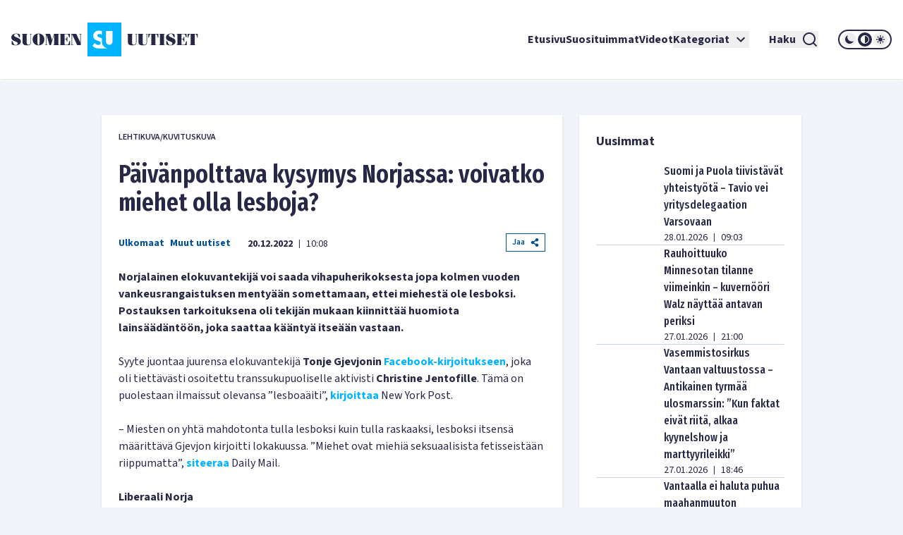

--- FILE ---
content_type: text/html; charset=utf-8
request_url: https://www.suomenuutiset.fi/paivanpolttava-kysymys-norjassa-voivatko-miehet-olla-lesboja/
body_size: 33574
content:
<!DOCTYPE html><html lang="fi"><head><meta charSet="utf-8"/><meta name="viewport" content="width=device-width"/><meta name="theme-color" content="#ffffff"/><link rel="shortcut icon" href="/favicon.ico"/><meta name="description" content="Norjalainen elokuvantekijä voi saada vihapuherikoksesta jopa kolmen vuoden vankeusrangaistuksen mentyään somettamaan, ettei miehestä ole lesboksi. Postaukse"/><meta property="og:locale" content="fi_FI"/><meta property="og:type" content="article"/><meta property="og:title" content="Päivänpolttava kysymys Norjassa: voivatko miehet olla lesboja? - Suomen Uutiset"/><meta property="og:description" content="Norjalainen elokuvantekijä voi saada vihapuherikoksesta jopa kolmen vuoden vankeusrangaistuksen mentyään somettamaan, ettei miehestä ole lesboksi. Postaukse"/><meta property="og:url" content="https://www.suomenuutiset.fi/paivanpolttava-kysymys-norjassa-voivatko-miehet-olla-lesboja/"/><meta property="og:site_name" content="Suomen Uutiset"/><meta property="article:published_time" content="2022-12-20T08:08:51+00:00"/><meta property="article:modified_time" content="2022-12-20T08:08:52+00:00"/><meta property="og:image" content="https://media.suomenuutiset.fi/wp-content/uploads/2022/06/pride-1.jpg"/><meta property="og:image:width" content="640"/><meta property="og:image:height" content="320"/><meta property="og:image:type" content="image/jpeg"/><title>Päivänpolttava kysymys Norjassa: voivatko miehet olla lesboja? - Suomen Uutiset</title><link rel="preload" href="https://media.suomenuutiset.fi/wp-content/uploads/2022/06/pride-1.jpg" as="image" fetchpriority="high"/><link rel="preload" href="https://media.suomenuutiset.fi/wp-content/uploads/2022/11/disney.jpg" as="image" fetchpriority="high"/><link rel="preload" href="https://media.suomenuutiset.fi/wp-content/uploads/2018/09/leenameri.png" as="image" fetchpriority="high"/><link rel="preload" href="https://media.suomenuutiset.fi/wp-content/uploads/2022/10/woke.png" as="image" fetchpriority="high"/><link rel="preload" href="https://media.suomenuutiset.fi/wp-content/uploads/2022/10/8D2A26E5-0C8A-445D-A974-5C1E0E26139B-scaled-e1666198295264.jpeg" as="image" fetchpriority="high"/><link rel="preload" href="https://media.suomenuutiset.fi/wp-content/uploads/2022/10/FD0FFC9F-7571-4AC4-9995-35EF8E229211-scaled-e1666358288500.jpeg" as="image" fetchpriority="high"/><link rel="preload" href="https://media.suomenuutiset.fi/wp-content/uploads/2022/11/thl.png" as="image" fetchpriority="high"/><link rel="preload" href="https://media.suomenuutiset.fi/wp-content/uploads/2026/01/IMG_1969-300x188.jpeg" as="image" fetchpriority="high"/><link rel="preload" href="https://media.suomenuutiset.fi/wp-content/uploads/2025/02/IMG_5362-300x197.jpeg" as="image" fetchpriority="high"/><link rel="preload" href="https://media.suomenuutiset.fi/wp-content/uploads/2026/01/empatiataulu-jatkojuttu-f8740bc5-79e9-43c6-a700-4c384e3613f7-300x200.jpg" as="image" fetchpriority="high"/><link rel="preload" href="https://media.suomenuutiset.fi/wp-content/uploads/2026/01/IMG_1975-300x200.jpeg" as="image" fetchpriority="high"/><link rel="preload" href="https://media.suomenuutiset.fi/wp-content/uploads/2026/01/IMG_1965-300x192.jpeg" as="image" fetchpriority="high"/><link rel="preload" href="https://media.suomenuutiset.fi/wp-content/uploads/2025/04/IMG_0553-300x200.jpeg" as="image" fetchpriority="high"/><link rel="preload" href="https://media.suomenuutiset.fi/wp-content/uploads/2024/08/yle_paivanpointti-300x188.png" as="image" fetchpriority="high"/><link rel="preload" href="https://media.suomenuutiset.fi/wp-content/uploads/2020/04/1BF837F8-A64A-417F-808F-44066B7D487F-300x182.jpeg" as="image" fetchpriority="high"/><link rel="preload" href="https://media.suomenuutiset.fi/wp-content/uploads/2026/01/IMG_2018-300x200.jpeg" as="image" fetchpriority="high"/><link rel="preload" href="https://media.suomenuutiset.fi/wp-content/uploads/2026/01/IMG_2019-300x200.jpeg" as="image" fetchpriority="high"/><link rel="preload" href="https://media.suomenuutiset.fi/wp-content/uploads/2026/01/IMG_1991-300x200.jpeg" as="image" fetchpriority="high"/><link rel="preload" href="https://media.suomenuutiset.fi/wp-content/uploads/2026/01/IMG_2013-300x200.jpeg" as="image" fetchpriority="high"/><link rel="preload" href="https://media.suomenuutiset.fi/wp-content/uploads/2024/06/sebastian_tynkkynen-300x224.png" as="image" fetchpriority="high"/><link rel="preload" href="https://media.suomenuutiset.fi/wp-content/uploads/2025/10/IMG_6479-300x200.jpeg" as="image" fetchpriority="high"/><link rel="preload" href="https://media.suomenuutiset.fi/wp-content/uploads/2026/01/IMG_2010-300x200.jpeg" as="image" fetchpriority="high"/><link rel="preload" href="https://media.suomenuutiset.fi/wp-content/uploads/2026/01/IMG_2009-300x200.jpeg" as="image" fetchpriority="high"/><link rel="preload" href="https://media.suomenuutiset.fi/wp-content/uploads/2026/01/IMG_2008-300x200.jpeg" as="image" fetchpriority="high"/><link rel="preload" href="https://media.suomenuutiset.fi/wp-content/uploads/2024/09/kaisajuuso_143111451-300x200.jpg" as="image" fetchpriority="high"/><link rel="preload" href="https://media.suomenuutiset.fi/wp-content/uploads/2025/09/IMG_1132-300x200.jpeg" as="image" fetchpriority="high"/><link rel="preload" href="https://media.suomenuutiset.fi/wp-content/uploads/2025/08/IMG_1119-300x200.jpeg" as="image" fetchpriority="high"/><link rel="preload" href="https://media.suomenuutiset.fi/wp-content/uploads/2025/06/vasemmisto_aarimielipiteet-300x200.png" as="image" fetchpriority="high"/><link rel="preload" href="https://media.suomenuutiset.fi/wp-content/uploads/2025/06/vasemmisto_empatia-300x200.png" as="image" fetchpriority="high"/><link rel="preload" href="https://media.suomenuutiset.fi/wp-content/uploads/2025/04/IMG_5868-300x200.jpeg" as="image" fetchpriority="high"/><meta name="next-head-count" content="48"/><link rel="preload" href="/_next/static/media/e633912c3a84ee22-s.p.woff2" as="font" type="font/woff2" crossorigin="anonymous" data-next-font="size-adjust"/><link rel="preload" href="/_next/static/media/a8fd1cd5ef8d8d54-s.p.woff2" as="font" type="font/woff2" crossorigin="anonymous" data-next-font="size-adjust"/><link rel="preload" href="/_next/static/media/19d4c7d3ac217664-s.p.woff2" as="font" type="font/woff2" crossorigin="anonymous" data-next-font="size-adjust"/><link rel="preload" href="/_next/static/media/dc81e2274d40fa6c-s.p.woff2" as="font" type="font/woff2" crossorigin="anonymous" data-next-font="size-adjust"/><link rel="preload" href="/_next/static/media/a3daefb2b997c503-s.p.woff2" as="font" type="font/woff2" crossorigin="anonymous" data-next-font="size-adjust"/><link rel="preload" href="/_next/static/media/3cb413ac0c8f55db-s.p.woff2" as="font" type="font/woff2" crossorigin="anonymous" data-next-font="size-adjust"/><link rel="preload" href="/_next/static/media/3674c80fd7deb439-s.p.woff2" as="font" type="font/woff2" crossorigin="anonymous" data-next-font="size-adjust"/><link rel="preload" href="/_next/static/media/2b9f96414af3386d-s.p.woff2" as="font" type="font/woff2" crossorigin="anonymous" data-next-font="size-adjust"/><link rel="preload" href="/_next/static/media/d7a003c3fe50b6f4-s.p.woff2" as="font" type="font/woff2" crossorigin="anonymous" data-next-font="size-adjust"/><link rel="preload" href="/_next/static/media/a9269b9bf27ed465-s.p.woff2" as="font" type="font/woff2" crossorigin="anonymous" data-next-font="size-adjust"/><link rel="preload" href="/_next/static/media/b6a6f0b43d027304-s.p.woff2" as="font" type="font/woff2" crossorigin="anonymous" data-next-font="size-adjust"/><link rel="preload" href="/_next/static/css/98854eba120e0470.css" as="style"/><link rel="stylesheet" href="/_next/static/css/98854eba120e0470.css" data-n-g=""/><noscript data-n-css=""></noscript><script defer="" nomodule="" src="/_next/static/chunks/polyfills-78c92fac7aa8fdd8.js"></script><script src="/_next/static/chunks/webpack-85effd2b311d00bc.js" defer=""></script><script src="/_next/static/chunks/framework-15dbb01add9be91c.js" defer=""></script><script src="/_next/static/chunks/main-9f50ec72f51138e8.js" defer=""></script><script src="/_next/static/chunks/pages/_app-7cef2443075ad23c.js" defer=""></script><script src="/_next/static/chunks/pages/%5B...wordpressNode%5D-4effea870ca4da73.js" defer=""></script><script src="/_next/static/fxuQ3uZMZUtAhEO6vmciR/_buildManifest.js" defer=""></script><script src="/_next/static/fxuQ3uZMZUtAhEO6vmciR/_ssgManifest.js" defer=""></script></head><body><div id="__next"><script>!function(){try{var d=document.documentElement,c=d.classList;c.remove('light','dark');var e=localStorage.getItem('theme');if('system'===e||(!e&&true)){var t='(prefers-color-scheme: dark)',m=window.matchMedia(t);if(m.media!==t||m.matches){d.style.colorScheme = 'dark';c.add('dark')}else{d.style.colorScheme = 'light';c.add('light')}}else if(e){c.add(e|| '')}if(e==='light'||e==='dark')d.style.colorScheme=e}catch(e){}}()</script><div class="__variable_13feef __variable_644bcb __variable_782c23 font-source-sans"><div class="flex flex-col space-y-6"><header class="box-shadow-sm bg-white dark:bg-zinc-800"><div class="px-4 min-[1300px]:px-12 max-[1024px]:max-w-[1024px] mx-auto flex w-full justify-between lg:grid lg:grid-cols-12 items-center font-inter shadow dark:shadow-none h-[64px] md:h-[112px]"><div class="col-span-2 relative z-[100] mr-8 lg:mr-0"><a title="Suomen uutiset etusivu" class="font-bold text-primary dark:text-white" href="/"><svg width="265" height="48" viewBox="0 0 265 48" fill="none" xmlns="http://www.w3.org/2000/svg" class="w-[175px] md:w-[265px] hidden dark:block"><path d="M156.113 0H108.113V48H156.113V0ZM134.275 11.9915H143.492V26.2154C143.492 27.2709 143.419 29.0517 142.22 30.2907C141.252 31.3293 139.931 31.5579 138.884 31.5635C137.837 31.5579 136.516 31.3293 135.548 30.2907C134.348 29.0546 134.275 27.2709 134.275 26.2154V11.9915ZM123.348 36.7535C121.657 36.7394 120.167 36.4798 118.68 35.7347C117.443 35.1167 116.024 33.9878 115.115 33.079L118.025 29.0771C118.643 29.6952 119.625 30.5306 120.28 30.9313C121.225 31.5127 122.207 31.8034 123.336 31.8034C124.064 31.8034 125.083 31.6566 125.882 30.9652C126.353 30.5644 126.754 29.9097 126.754 29.0009C126.754 28.1994 126.427 27.6914 125.919 27.254C125.264 26.7093 123.774 26.1618 123.082 25.9078L121.081 25.2164C119.952 24.8156 118.643 24.3076 117.697 23.2888C116.425 21.9426 116.241 20.2324 116.241 19.0696C116.241 16.9247 116.896 15.1044 118.352 13.6143C120.062 11.8674 122.1 11.396 124.355 11.396C125.419 11.396 126.898 11.5146 128.56 12.1439V17.4666C126.951 16.2192 125.602 16.1261 124.973 16.1261C124.208 16.1261 123.263 16.2361 122.608 16.9614C122.244 17.3255 121.99 17.8702 121.99 18.4882C121.99 19.0696 122.171 19.5071 122.535 19.8344C123.116 20.3791 123.954 20.5992 125.591 21.2173L127.409 21.9087C127.77 22.047 128.162 22.2023 128.557 22.3829V26.3114C128.557 27.7761 128.673 29.4581 129.359 31.1204C129.762 32.1138 130.366 33.1016 131.269 34.0329C133.183 36.0056 135.342 36.6011 137.461 36.7535H123.348Z" fill="#00B4FF"></path><path d="M3.98777 18.2569C3.98777 17.0744 4.98401 16.0782 6.86077 16.0782C8.76011 16.0782 9.40922 16.8204 11.0574 20.8759H12.2625V16.8204C10.9191 16.1488 9.15522 15.5674 7.2333 15.5674C3.20038 15.5674 0 17.8618 0 21.0142C0 27.2965 9.18062 26.1139 9.18062 29.4526C9.18062 31.0754 7.90499 31.8402 6.02822 31.8402C3.96519 31.8402 3.45438 30.6803 1.7159 26.2297H0.510819V31.0754C2.22672 31.9785 4.49859 32.351 6.28222 32.351C10.27 32.351 13.5833 30.4037 13.5833 26.7179C13.5833 20.8534 3.98777 21.5956 3.98777 18.2569Z" fill="white"></path><path d="M83.2435 26.1394H82.363C81.3668 29.6163 81.0648 31.4705 79.6283 31.4705H75.618V23.8675H77.0093C78.0535 23.8675 78.2624 25.1883 78.8861 27.0199H79.5352V20.2043H78.8861C78.2595 22.0359 78.0507 23.3567 77.0093 23.3567H75.618V16.4479H79.188C80.7177 16.4479 80.6471 17.1676 82.0159 20.9691H82.8964V15.9399H68.6641V16.4508H69.776V31.4733H68.6641V31.9842H83.2464V26.1394H83.2435Z" fill="white"></path><path d="M57.8132 24.8862H57.7681L55.056 15.937H47.9609V16.4478H49.1209V31.4704H47.9609V31.9784H51.3222V31.4704H49.77V17.1901H49.8179L54.1528 31.9784H56.1905L60.7822 17.0518H60.8274V31.4704H59.436V31.9784H67.8292V31.4704H66.6693V16.4478H67.8292V15.937H60.5734L57.8132 24.8862Z" fill="white"></path><path d="M26.311 16.4479H27.423V27.9936C27.423 30.336 26.1727 31.4705 24.3157 31.4705C22.6224 31.4705 21.835 30.3106 21.835 28.7358V16.4508H22.9949V15.9399H14.8359V16.4508H15.9959V27.6013C15.9959 31.0557 18.0815 32.3539 22.1624 32.3539C26.4041 32.3539 28.0749 31.1008 28.0749 27.5335V16.4536H29.2348V15.9428H26.311V16.4479Z" fill="white"></path><path d="M38.5727 15.5674C33.4955 15.5674 30.25 19.0443 30.25 23.9578C30.25 28.8712 33.4955 32.3482 38.5727 32.3482C43.6498 32.3482 46.8953 28.8712 46.8953 23.9578C46.8953 19.0443 43.6498 15.5674 38.5727 15.5674ZM39.8229 30.7734C39.6141 31.4931 39.1738 31.8402 38.5727 31.8402C37.9687 31.8402 37.5285 31.4931 37.3196 30.7734C37.1108 29.9606 36.8794 27.8073 36.8794 23.9578C36.8794 20.1083 37.1108 17.955 37.3196 17.1422C37.5285 16.4225 37.9687 16.0754 38.5727 16.0754C39.1766 16.0754 39.6169 16.4225 39.8229 17.1422C40.0318 17.9521 40.2632 20.1083 40.2632 23.9578C40.2632 27.8073 40.0318 29.9634 39.8229 30.7734Z" fill="white"></path><path d="M96.154 16.4478H97.8473V28.0612H97.7768L92.0505 15.937H84.4023V16.4478H85.5143V31.4704H84.4023V31.9784H87.947V31.4704H86.1634V16.6793H86.2311L93.3713 31.9784H98.4964V16.4478H99.8398V15.937H96.154V16.4478Z" fill="white"></path><path d="M165.306 27.5984C165.306 31.0527 167.392 32.3509 171.473 32.3509C175.715 32.3509 177.385 31.1007 177.385 27.5278V16.4478H178.543V15.937H175.622V16.4478H176.734V27.9935C176.734 30.3359 175.48 31.4704 173.626 31.4704C171.933 31.4704 171.146 30.3105 171.146 28.7357V16.4507H172.305V15.9398H164.146V16.4507H165.306V27.5984Z" fill="white"></path><path d="M190.643 16.4479H191.755V27.9936C191.755 30.336 190.502 31.4705 188.648 31.4705C186.954 31.4705 186.167 30.3106 186.167 28.7358V16.4508H187.327V15.9399H179.168V16.4508H180.328V27.6013C180.328 31.0557 182.414 32.3539 186.494 32.3539C190.736 32.3539 192.407 31.1036 192.407 27.5307V16.4508H193.567V15.9399H190.646V16.4479H190.643Z" fill="white"></path><path d="M194.258 21.2456H195.139C195.859 17.5824 196.437 16.4478 197.456 16.4478H198.475V31.4704H197.315V31.9812H205.474V31.4704H204.314V16.4478H205.333C206.352 16.4478 206.933 17.5852 207.65 21.2456H208.53V15.937H194.25V21.2456H194.258Z" fill="white"></path><path d="M250.057 15.937V21.2456H250.937C251.657 17.5824 252.235 16.4478 253.254 16.4478H254.273V31.4704H253.113V31.9812H261.272V31.4704H260.112V16.4478H261.131C262.15 16.4478 262.731 17.5852 263.448 21.2456H264.328V15.937H250.057Z" fill="white"></path><path d="M245.232 31.4705H241.221V23.8675H242.613C243.657 23.8675 243.863 25.1883 244.49 27.0199H245.139V20.2043H244.49C243.863 22.0359 243.654 23.3567 242.613 23.3567H241.221V16.4479H244.792C246.321 16.4479 246.251 17.1676 247.619 20.9691H248.5V15.9399H234.268V16.4508H235.38V31.4733H234.268V31.9842H248.85V26.1422H247.969C246.97 29.6163 246.671 31.4705 245.232 31.4705Z" fill="white"></path><path d="M209.535 16.4478H210.695V31.4704H209.535V31.9784H217.694V31.4704H216.537V16.4478H217.694V15.937H209.535V16.4478Z" fill="white"></path><path d="M223.258 18.2569C223.258 17.0744 224.255 16.0782 226.134 16.0782C228.034 16.0782 228.685 16.8204 230.331 20.8759H231.536V16.8176C230.193 16.1459 228.429 15.5674 226.507 15.5674C222.474 15.5674 219.273 17.8618 219.273 21.0142C219.273 27.2965 228.454 26.1139 228.454 29.4526C228.454 31.0754 227.178 31.8402 225.302 31.8402C223.239 31.8402 222.728 30.6803 220.989 26.2297H219.784V31.0754C221.5 31.9785 223.772 32.351 225.556 32.351C229.543 32.351 232.857 30.4037 232.857 26.7179C232.854 20.8534 223.258 21.5956 223.258 18.2569Z" fill="white"></path></svg><svg width="265" height="48" viewBox="0 0 265 48" fill="none" xmlns="http://www.w3.org/2000/svg" class="w-[175px] md:w-[265px] block dark:hidden"><path d="M156.113 0H108.113V48H156.113V0ZM134.275 11.9915H143.492V26.2154C143.492 27.2709 143.419 29.0517 142.22 30.2907C141.252 31.3293 139.931 31.5579 138.884 31.5635C137.837 31.5579 136.516 31.3293 135.548 30.2907C134.348 29.0546 134.275 27.2709 134.275 26.2154V11.9915ZM123.348 36.7535C121.657 36.7394 120.167 36.4798 118.68 35.7347C117.443 35.1167 116.024 33.9878 115.115 33.079L118.025 29.0771C118.643 29.6952 119.625 30.5306 120.28 30.9313C121.225 31.5127 122.207 31.8034 123.336 31.8034C124.064 31.8034 125.083 31.6566 125.882 30.9652C126.353 30.5644 126.754 29.9097 126.754 29.0009C126.754 28.1994 126.427 27.6914 125.919 27.254C125.264 26.7093 123.774 26.1618 123.082 25.9078L121.081 25.2164C119.952 24.8156 118.643 24.3076 117.697 23.2888C116.425 21.9426 116.241 20.2324 116.241 19.0696C116.241 16.9247 116.896 15.1044 118.352 13.6143C120.062 11.8674 122.1 11.396 124.355 11.396C125.419 11.396 126.898 11.5146 128.56 12.1439V17.4666C126.951 16.2192 125.602 16.1261 124.973 16.1261C124.208 16.1261 123.263 16.2361 122.608 16.9614C122.244 17.3255 121.99 17.8702 121.99 18.4882C121.99 19.0696 122.171 19.5071 122.535 19.8344C123.116 20.3791 123.954 20.5992 125.591 21.2173L127.409 21.9087C127.77 22.047 128.162 22.2023 128.557 22.3829V26.3114C128.557 27.7761 128.673 29.4581 129.359 31.1204C129.762 32.1138 130.366 33.1016 131.269 34.0329C133.183 36.0056 135.342 36.6011 137.461 36.7535H123.348Z" fill="#00B4FF"></path><path d="M3.98777 18.2569C3.98777 17.0744 4.98401 16.0782 6.86077 16.0782C8.76011 16.0782 9.40922 16.8204 11.0574 20.8759H12.2625V16.8204C10.9191 16.1488 9.15522 15.5674 7.2333 15.5674C3.20038 15.5674 0 17.8618 0 21.0142C0 27.2965 9.18062 26.1139 9.18062 29.4526C9.18062 31.0754 7.90499 31.8402 6.02822 31.8402C3.96519 31.8402 3.45438 30.6803 1.7159 26.2297H0.510819V31.0754C2.22672 31.9785 4.49859 32.351 6.28222 32.351C10.27 32.351 13.5833 30.4037 13.5833 26.7179C13.5833 20.8534 3.98777 21.5956 3.98777 18.2569Z" fill="#282846"></path><path d="M83.2435 26.1394H82.363C81.3668 29.6163 81.0648 31.4705 79.6283 31.4705H75.618V23.8675H77.0093C78.0535 23.8675 78.2624 25.1883 78.8861 27.0199H79.5352V20.2043H78.8861C78.2595 22.0359 78.0507 23.3567 77.0093 23.3567H75.618V16.4479H79.188C80.7177 16.4479 80.6471 17.1676 82.0159 20.9691H82.8964V15.9399H68.6641V16.4508H69.776V31.4733H68.6641V31.9842H83.2464V26.1394H83.2435Z" fill="#282846"></path><path d="M57.8132 24.8862H57.7681L55.056 15.937H47.9609V16.4478H49.1209V31.4704H47.9609V31.9784H51.3222V31.4704H49.77V17.1901H49.8179L54.1528 31.9784H56.1905L60.7822 17.0518H60.8274V31.4704H59.436V31.9784H67.8292V31.4704H66.6693V16.4478H67.8292V15.937H60.5734L57.8132 24.8862Z" fill="#282846"></path><path d="M26.311 16.4479H27.423V27.9936C27.423 30.336 26.1727 31.4705 24.3157 31.4705C22.6224 31.4705 21.835 30.3106 21.835 28.7358V16.4508H22.9949V15.9399H14.8359V16.4508H15.9959V27.6013C15.9959 31.0557 18.0815 32.3539 22.1624 32.3539C26.4041 32.3539 28.0749 31.1008 28.0749 27.5335V16.4536H29.2348V15.9428H26.311V16.4479Z" fill="#282846"></path><path d="M38.5727 15.5674C33.4955 15.5674 30.25 19.0443 30.25 23.9578C30.25 28.8712 33.4955 32.3482 38.5727 32.3482C43.6498 32.3482 46.8953 28.8712 46.8953 23.9578C46.8953 19.0443 43.6498 15.5674 38.5727 15.5674ZM39.8229 30.7734C39.6141 31.4931 39.1738 31.8402 38.5727 31.8402C37.9687 31.8402 37.5285 31.4931 37.3196 30.7734C37.1108 29.9606 36.8794 27.8073 36.8794 23.9578C36.8794 20.1083 37.1108 17.955 37.3196 17.1422C37.5285 16.4225 37.9687 16.0754 38.5727 16.0754C39.1766 16.0754 39.6169 16.4225 39.8229 17.1422C40.0318 17.9521 40.2632 20.1083 40.2632 23.9578C40.2632 27.8073 40.0318 29.9634 39.8229 30.7734Z" fill="#282846"></path><path d="M96.154 16.4478H97.8473V28.0612H97.7768L92.0505 15.937H84.4023V16.4478H85.5143V31.4704H84.4023V31.9784H87.947V31.4704H86.1634V16.6793H86.2311L93.3713 31.9784H98.4964V16.4478H99.8398V15.937H96.154V16.4478Z" fill="#282846"></path><path d="M165.306 27.5984C165.306 31.0527 167.392 32.3509 171.473 32.3509C175.715 32.3509 177.385 31.1007 177.385 27.5278V16.4478H178.543V15.937H175.622V16.4478H176.734V27.9935C176.734 30.3359 175.48 31.4704 173.626 31.4704C171.933 31.4704 171.146 30.3105 171.146 28.7357V16.4507H172.305V15.9398H164.146V16.4507H165.306V27.5984Z" fill="#282846"></path><path d="M190.643 16.4479H191.755V27.9936C191.755 30.336 190.502 31.4705 188.648 31.4705C186.954 31.4705 186.167 30.3106 186.167 28.7358V16.4508H187.327V15.9399H179.168V16.4508H180.328V27.6013C180.328 31.0557 182.414 32.3539 186.494 32.3539C190.736 32.3539 192.407 31.1036 192.407 27.5307V16.4508H193.567V15.9399H190.646V16.4479H190.643Z" fill="#282846"></path><path d="M194.258 21.2456H195.139C195.859 17.5824 196.437 16.4478 197.456 16.4478H198.475V31.4704H197.315V31.9812H205.474V31.4704H204.314V16.4478H205.333C206.352 16.4478 206.933 17.5852 207.65 21.2456H208.53V15.937H194.25V21.2456H194.258Z" fill="#282846"></path><path d="M250.057 15.937V21.2456H250.937C251.657 17.5824 252.235 16.4478 253.254 16.4478H254.273V31.4704H253.113V31.9812H261.272V31.4704H260.112V16.4478H261.131C262.15 16.4478 262.731 17.5852 263.448 21.2456H264.328V15.937H250.057Z" fill="#282846"></path><path d="M245.232 31.4705H241.221V23.8675H242.613C243.657 23.8675 243.863 25.1883 244.49 27.0199H245.139V20.2043H244.49C243.863 22.0359 243.654 23.3567 242.613 23.3567H241.221V16.4479H244.792C246.321 16.4479 246.251 17.1676 247.619 20.9691H248.5V15.9399H234.268V16.4508H235.38V31.4733H234.268V31.9842H248.85V26.1422H247.969C246.97 29.6163 246.671 31.4705 245.232 31.4705Z" fill="#282846"></path><path d="M209.535 16.4478H210.695V31.4704H209.535V31.9784H217.694V31.4704H216.537V16.4478H217.694V15.937H209.535V16.4478Z" fill="#282846"></path><path d="M223.258 18.2569C223.258 17.0744 224.255 16.0782 226.134 16.0782C228.034 16.0782 228.685 16.8204 230.331 20.8759H231.536V16.8176C230.193 16.1459 228.429 15.5674 226.507 15.5674C222.474 15.5674 219.273 17.8618 219.273 21.0142C219.273 27.2965 228.454 26.1139 228.454 29.4526C228.454 31.0754 227.178 31.8402 225.302 31.8402C223.239 31.8402 222.728 30.6803 220.989 26.2297H219.784V31.0754C221.5 31.9785 223.772 32.351 225.556 32.351C229.543 32.351 232.857 30.4037 232.857 26.7179C232.854 20.8534 223.258 21.5956 223.258 18.2569Z" fill="#282846"></path></svg></a></div><div class="z-[100] xl:hidden flex"><button aria-expanded="false" class="font-bold flex justify-center items-center dark:text-white text-primary mr-5"><span class="mr-2">Haku</span><svg stroke="currentColor" fill="currentColor" stroke-width="0" viewBox="0 0 24 24" height="24" width="24" xmlns="http://www.w3.org/2000/svg"><path d="M18.031 16.6168L22.3137 20.8995L20.8995 22.3137L16.6168 18.031C15.0769 19.263 13.124 20 11 20C6.032 20 2 15.968 2 11C2 6.032 6.032 2 11 2C15.968 2 20 6.032 20 11C20 13.124 19.263 15.0769 18.031 16.6168ZM16.0247 15.8748C17.2475 14.6146 18 12.8956 18 11C18 7.1325 14.8675 4 11 4C7.1325 4 4 7.1325 4 11C4 14.8675 7.1325 18 11 18C12.8956 18 14.6146 17.2475 15.8748 16.0247L16.0247 15.8748Z"></path></svg></button><button title="Avaa Navigaatio" aria-expanded="false"><svg stroke="currentColor" fill="currentColor" stroke-width="0" viewBox="0 0 24 24" height="24" width="24" xmlns="http://www.w3.org/2000/svg"><path d="M3 4H21V6H3V4ZM3 11H21V13H3V11ZM3 18H21V20H3V18Z"></path></svg></button></div><nav class="absolute z-50 lg:static w-full col-span-10 flex inset-y-0 inset-x-0 lg:inset-y-auto lg:inset-x-auto md:py-4 lg:p-0 mt-16 lg:mt-0 hidden lg:flex"><ul class="w-full lg:w-auto lg:items-center flex flex-col lg:gap-8 2xl:flex-row list-none m-0 ml-auto p-0 pl-4 pr-4 lg:pr-0 bg-white dark:bg-zinc-800 overflow-scroll lg:overflow-visible"><li class="hover:bg-gray/50 flex"><div class="relative xl:w-auto w-full"><div class="flex"><a class="whitespace-nowrap py-6 lg:py-0 flex font-bold text-base text-primary dark:text-white hover:underline focus:underline focus:outline-none decoration-2 underline-offset-[8px] decoration-lightblue lg:w-auto w-full" href="/">Etusivu</a></div><div class="lg:hidden block h-[2px] w-full"></div></div></li><li class="hover:bg-gray/50 flex border-t-2 lg:border-none border-lightblue"><div class="relative xl:w-auto w-full"><div class="flex"><a class="whitespace-nowrap py-6 lg:py-0 flex font-bold text-base text-primary dark:text-white hover:underline focus:underline focus:outline-none decoration-2 underline-offset-[8px] decoration-lightblue lg:w-auto w-full" href="https://www.suomenuutiset.fi/suosituimmat/2025/kuukausi/julkaisuaika/">Suosituimmat</a></div><div class="lg:hidden block h-[2px] w-full"></div></div></li><li class="hover:bg-gray/50 flex border-t-2 lg:border-none border-lightblue"><div class="relative xl:w-auto w-full"><div class="flex"><a class="whitespace-nowrap py-6 lg:py-0 flex font-bold text-base text-primary dark:text-white hover:underline focus:underline focus:outline-none decoration-2 underline-offset-[8px] decoration-lightblue lg:w-auto w-full" href="/kategoria/videot/">Videot</a></div></div></li><li class="hover:bg-gray/50 flex border-t-2 lg:border-none border-lightblue"><div class="relative xl:w-auto w-full"><div class="flex"><button class="whitespace-nowrap py-6 lg:py-0 flex font-bold text-base text-primary dark:text-white hover:underline focus:underline focus:outline-none decoration-2 underline-offset-[8px] decoration-lightblue lg:w-auto w-full" title="Avaa alanavigaatio Kategoriat" aria-expanded="false">Kategoriat<!-- --> <svg stroke="currentColor" fill="currentColor" stroke-width="0" viewBox="0 0 24 24" class="ml-1" height="24" width="24" xmlns="http://www.w3.org/2000/svg"><path fill="none" d="M0 0h24v24H0V0z"></path><path d="M7.41 8.59 12 13.17l4.59-4.58L18 10l-6 6-6-6 1.41-1.41z"></path></svg></button></div></div></li><li class="mt-6 mx-7 xl:mt-0 hidden xl:inline-block"><button aria-expanded="false" class="font-bold flex justify-center items-center dark:text-white text-primary"><span class="mr-2">Haku</span><svg stroke="currentColor" fill="currentColor" stroke-width="0" viewBox="0 0 24 24" height="24" width="24" xmlns="http://www.w3.org/2000/svg"><path d="M18.031 16.6168L22.3137 20.8995L20.8995 22.3137L16.6168 18.031C15.0769 19.263 13.124 20 11 20C6.032 20 2 15.968 2 11C2 6.032 6.032 2 11 2C15.968 2 20 6.032 20 11C20 13.124 19.263 15.0769 18.031 16.6168ZM16.0247 15.8748C17.2475 14.6146 18 12.8956 18 11C18 7.1325 14.8675 4 11 4C7.1325 4 4 7.1325 4 11C4 14.8675 7.1325 18 11 18C12.8956 18 14.6146 17.2475 15.8748 16.0247L16.0247 15.8748Z"></path></svg></button></li><li class="hover:bg-gray/50 flex border-t-2 lg:border-none border-lightblue"><div class="relative lg:w-auto w-full"><div class="flex mb-6 lg:mb-0"><div class="border-2 rounded-full dark:border-white border-primary md:h-[28px] md:w-[76px] h-[32px] w-[88px] justify-center items-center flex lg:mt-0 mt-10"><button title="dark" class="md:w-[20px] md:h-[20px] h-[24px] w-[24px] rounded-full mx-[1px] flex justify-center items-center dark:bg-zinc-800 fill-primary dark:fill-white"><svg class="w-[16px] h-[16px] md:h-[12px] md:w-[12px]" width="12" height="12" viewBox="0 0 12 12" xmlns="http://www.w3.org/2000/svg"><path d="M12 8.30707C10.8374 8.83292 9.54225 8.99203 8.28698 8.76321C7.03171 8.53439 5.87597 7.9285 4.97374 7.02626C4.0715 6.12403 3.46562 4.96828 3.23679 3.71302C3.00797 2.45775 3.16709 1.16256 3.69293 0C2.7674 0.418266 1.95715 1.05482 1.33171 1.85505C0.706258 2.65528 0.284279 3.5953 0.101973 4.59446C-0.0803334 5.59362 -0.0175252 6.62209 0.285009 7.59164C0.587544 8.56119 1.12077 9.44288 1.83895 10.1611C2.55713 10.8792 3.43881 11.4125 4.40836 11.715C5.37791 12.0175 6.40638 12.0803 7.40554 11.898C8.4047 11.7157 9.34472 11.2937 10.1449 10.6683C10.9452 10.0428 11.5817 9.2326 12 8.30707Z"></path></svg></button><button title="system" class="md:w-[20px] md:h-[20px] h-[24px] w-[24px] rounded-full mx-[1px] flex justify-center items-center dark:bg-zinc-800 fill-primary dark:fill-white"><svg class="w-[16px] h-[16px] md:h-[12px] md:w-[12px]" width="12" height="12" viewBox="0 0 12 12" xmlns="http://www.w3.org/2000/svg"><path fill-rule="evenodd" clip-rule="evenodd" d="M6 12C9.31348 12 12 9.31372 12 6C12 2.68628 9.31348 0 6 0C2.68652 0 0 2.68628 0 6C0 9.31372 2.68652 12 6 12ZM11 6C11 8.76141 8.76172 11 6 11V1C8.76172 1 11 3.23859 11 6Z"></path></svg></button><button title="light" class="md:w-[20px] md:h-[20px] h-[24px] w-[24px] rounded-full mx-[1px] flex justify-center items-center dark:bg-zinc-800 fill-primary dark:fill-white"><svg class="w-[16px] h-[16px] md:h-[12px] md:w-[12px]" width="12" height="12" viewBox="0 0 12 12" xmlns="http://www.w3.org/2000/svg"><path fill-rule="evenodd" clip-rule="evenodd" d="M6 0C6.19891 0 6.38968 0.0790176 6.53033 0.21967C6.67098 0.360322 6.75 0.551088 6.75 0.75V1.5C6.75 1.69891 6.67098 1.88968 6.53033 2.03033C6.38968 2.17098 6.19891 2.25 6 2.25C5.80109 2.25 5.61032 2.17098 5.46967 2.03033C5.32902 1.88968 5.25 1.69891 5.25 1.5V0.75C5.25 0.551088 5.32902 0.360322 5.46967 0.21967C5.61032 0.0790176 5.80109 0 6 0ZM9 6C9 6.79565 8.68393 7.55871 8.12132 8.12132C7.55871 8.68393 6.79565 9 6 9C5.20435 9 4.44129 8.68393 3.87868 8.12132C3.31607 7.55871 3 6.79565 3 6C3 5.20435 3.31607 4.44129 3.87868 3.87868C4.44129 3.31607 5.20435 3 6 3C6.79565 3 7.55871 3.31607 8.12132 3.87868C8.68393 4.44129 9 5.20435 9 6ZM8.652 9.7125L9.18225 10.2427C9.3237 10.3794 9.51315 10.455 9.7098 10.4533C9.90645 10.4515 10.0946 10.3727 10.2336 10.2336C10.3727 10.0946 10.4515 9.90645 10.4533 9.7098C10.455 9.51315 10.3794 9.3237 10.2427 9.18225L9.7125 8.652C9.57105 8.51538 9.3816 8.43979 9.18495 8.44149C8.9883 8.4432 8.80019 8.52208 8.66114 8.66114C8.52208 8.80019 8.4432 8.9883 8.44149 9.18495C8.43979 9.3816 8.51538 9.57105 8.652 9.7125ZM10.242 1.75725C10.3826 1.8979 10.4616 2.08863 10.4616 2.2875C10.4616 2.48637 10.3826 2.6771 10.242 2.81775L9.7125 3.348C9.64331 3.41963 9.56056 3.47677 9.46905 3.51608C9.37755 3.55538 9.27914 3.57607 9.17955 3.57694C9.07997 3.5778 8.98121 3.55883 8.88903 3.52112C8.79686 3.48341 8.71312 3.42772 8.6427 3.3573C8.57228 3.28688 8.51659 3.20314 8.47888 3.11097C8.44117 3.01879 8.4222 2.92003 8.42306 2.82045C8.42393 2.72086 8.44462 2.62245 8.48392 2.53095C8.52323 2.43944 8.58037 2.35669 8.652 2.2875L9.18225 1.75725C9.3229 1.61665 9.51363 1.53766 9.7125 1.53766C9.91137 1.53766 10.1014 1.61665 10.242 1.75725ZM11.25 6.75C11.4489 6.75 11.6397 6.67098 11.7803 6.53033C11.921 6.38968 12 6.19891 12 6C12 5.80109 11.921 5.61032 11.7803 5.46967C11.6397 5.32902 11.4489 5.25 11.25 5.25H10.5C10.3011 5.25 10.1103 5.32902 9.96967 5.46967C9.82902 5.61032 9.75 5.80109 9.75 6C9.75 6.19891 9.82902 6.38968 9.96967 6.53033C10.1103 6.67098 10.3011 6.75 10.5 6.75H11.25ZM6 9.75C6.19891 9.75 6.38968 9.82902 6.53033 9.96967C6.67098 10.1103 6.75 10.3011 6.75 10.5V11.25C6.75 11.4489 6.67098 11.6397 6.53033 11.7803C6.38968 11.921 6.19891 12 6 12C5.80109 12 5.61032 11.921 5.46967 11.7803C5.32902 11.6397 5.25 11.4489 5.25 11.25V10.5C5.25 10.3011 5.32902 10.1103 5.46967 9.96967C5.61032 9.82902 5.80109 9.75 6 9.75ZM2.2875 3.348C2.35713 3.41768 2.43981 3.47297 2.53081 3.5107C2.62181 3.54843 2.71935 3.56787 2.81786 3.5679C2.91637 3.56794 3.01392 3.54857 3.10495 3.5109C3.19598 3.47323 3.27869 3.41801 3.34837 3.34837C3.41806 3.27874 3.47334 3.19607 3.51107 3.10507C3.5488 3.01407 3.56824 2.91653 3.56828 2.81802C3.56831 2.7195 3.54894 2.62195 3.51128 2.53092C3.47361 2.4399 3.41838 2.35718 3.34875 2.2875L2.81775 1.75725C2.6763 1.62063 2.48685 1.54504 2.2902 1.54674C2.09355 1.54845 1.90544 1.62733 1.76639 1.76639C1.62733 1.90544 1.54845 2.09355 1.54674 2.2902C1.54504 2.48685 1.62063 2.6763 1.75725 2.81775L2.2875 3.348ZM3.348 9.7125L2.81775 10.2427C2.6763 10.3794 2.48685 10.455 2.2902 10.4533C2.09355 10.4515 1.90544 10.3727 1.76639 10.2336C1.62733 10.0946 1.54845 9.90645 1.54674 9.7098C1.54504 9.51315 1.62063 9.3237 1.75725 9.18225L2.2875 8.652C2.42895 8.51538 2.6184 8.43979 2.81505 8.44149C3.0117 8.4432 3.19981 8.52208 3.33886 8.66114C3.47792 8.80019 3.5568 8.9883 3.55851 9.18495C3.56021 9.3816 3.48462 9.57105 3.348 9.7125ZM1.5 6.75C1.69891 6.75 1.88968 6.67098 2.03033 6.53033C2.17098 6.38968 2.25 6.19891 2.25 6C2.25 5.80109 2.17098 5.61032 2.03033 5.46967C1.88968 5.32902 1.69891 5.25 1.5 5.25H0.75C0.551088 5.25 0.360322 5.32902 0.21967 5.46967C0.0790176 5.61032 0 5.80109 0 6C0 6.19891 0.0790176 6.38968 0.21967 6.53033C0.360322 6.67098 0.551088 6.75 0.75 6.75H1.5Z"></path></svg></button></div></div></div></li></ul></nav></div><div class="hidden xl:block h-[3px] w-full"></div></header><main><section class="grid grid-cols-12 gap-6 mb-6 max-w-[1024px] w-full px-0 md:px-4 mx-auto"><div class="col-span-full md:col-span-8 space-y-6"><div class=" shadow p-4 md:p-6 space-y-6 bg-white dark:bg-zinc-800 text-primary dark:text-white"><div class="-mx-4 md:-mx-6 -mt-4 md:-mt-6"><div class="aspect-[3/2] bg-gray-200 overflow-hidden relative"><img alt="Artikkeli kuva" fetchpriority="high" decoding="async" data-nimg="fill" class="absolute" style="position:absolute;height:100%;width:100%;left:0;top:0;right:0;bottom:0;object-fit:cover;color:transparent" src="https://media.suomenuutiset.fi/wp-content/uploads/2022/06/pride-1.jpg"/></div></div><div class="space-y-6"><p class="text-xs font-semibold">LEHTIKUVA/KUVITUSKUVA</p></div><h1 class="text-3xl md:text-4xl font-semibold font-fira-sans-extra text-primary dark:text-white">Päivänpolttava kysymys Norjassa: voivatko miehet olla lesboja?</h1><div class="flex flex-row justify-between items-center flex-wrap gap-4"><div class="flex flex-wrap"><div class="mr-4"><a class="text-sm font-bold mr-2 text-darkblue dark:text-lightblue" href="/kategoria/ulkomaat/">Ulkomaat</a><a class="text-sm font-bold mr-2 text-darkblue dark:text-lightblue" href="/kategoria/muut-uutiset/">Muut uutiset</a></div><div class="mt-1"><div class="flex text-sm font-source-sans items-center"><span class="block pr-2 font-bold">20.12.2022</span> <span class="text-xs">|</span><span class="pl-2">10:08</span></div></div></div><div class=""><div class="md:ml-auto flex"><button aria-haspopup="dialog" class="dark:text-white text-darkblue font-semibold dark:bg-zinc-800 bg-white px-2 py-1 leading-4 flex items-center border-solid border border-darkblue dark:border-white text-xs">Jaa <svg stroke="currentColor" fill="currentColor" stroke-width="0" viewBox="0 0 448 512" class="ml-2" height="12" width="12" xmlns="http://www.w3.org/2000/svg"><path d="M352 320c-22.608 0-43.387 7.819-59.79 20.895l-102.486-64.054a96.551 96.551 0 0 0 0-41.683l102.486-64.054C308.613 184.181 329.392 192 352 192c53.019 0 96-42.981 96-96S405.019 0 352 0s-96 42.981-96 96c0 7.158.79 14.13 2.276 20.841L155.79 180.895C139.387 167.819 118.608 160 96 160c-53.019 0-96 42.981-96 96s42.981 96 96 96c22.608 0 43.387-7.819 59.79-20.895l102.486 64.054A96.301 96.301 0 0 0 256 416c0 53.019 42.981 96 96 96s96-42.981 96-96-42.981-96-96-96z"></path></svg></button></div></div></div><div><div class="font-bold"><div class="mb-6 md:mb-5"><p></p></div></div><div class="space-y-6"></div><div class="wysiwyg"><p style="font-weight: 400;"><strong>Norjalainen elokuvantekijä voi saada vihapuherikoksesta jopa kolmen vuoden vankeusrangaistuksen mentyään somettamaan, ettei miehestä ole lesboksi. Postauksen tarkoituksena oli tekijän mukaan kiinnittää huomiota lainsäädäntöön, joka saattaa kääntyä itseään vastaan.</strong></p>
<p><!--more--></p>
<p style="font-weight: 400;">Syyte juontaa juurensa elokuvantekijä <strong>Tonje Gjevjon</strong><strong>in </strong><a href="https://www.facebook.com/kjendisgjevjon/posts/pfbid033EUjgMixPuPpdRV2VDQCfr74Lzi1fiwmjqWgHNLGbgThujLwDVcyTD18qVgygTWhl">Facebook-kirjoitukseen</a>, joka oli tiettävästi osoitettu transsukupuoliselle aktivisti <strong>Christine Jentof</strong><strong>ille</strong>. Tämä on puolestaan ilmaissut olevansa ”lesboaäiti”, <a href="https://nypost.com/2022/12/15/tonje-gjevjon-faces-up-to-3-years-in-prison-for-saying-men-cannot-be-lesbians/">kirjoittaa </a>New York Post.</p>
<p style="font-weight: 400;">&#8211; Miesten on yhtä mahdotonta tulla lesboksi kuin tulla raskaaksi, lesboksi itsensä määrittävä Gjevjon kirjoitti lokakuussa. &#8221;Miehet ovat miehiä seksuaalisista fetisseistään riippumatta&#8221;, <a href="https://www.dailymail.co.uk/news/article-11545859/Gay-Norwegian-filmmaker-faces-three-years-prison.html">siteeraa</a> Daily Mail.</p>
<p style="font-weight: 400;"><strong>Liberaali Norja</strong></p>
<p style="font-weight: 400;">Gjevjonin postaus on nyt poliisitutkinnassa ja voi johtaa jopa kolmen vuoden vankeustuomioon. Tulkinta perustuu Norjassa vuonna 2020 säädettyyn lakiin, joka pyrkii suojelemaan transsukupuolisia yksityiseltä ja julkiselta vihapuheelta.</p>
<p style="font-weight: 400;">Gjevjon on kertonut kirjoittaneensa postauksensa tarkoituksella kiinnittääkseen huomiota Norjan vihapuhelakeihin ja mitä ilmeisimmin myös sanavapauteen.</p>
<p style="font-weight: 400;">Norjaa pidetään yhtenä Euroopan <a href="https://www.dagbladet.no/emne/tonje%20gjevjon">liberaaleimmista</a> maista suhtautumisessa LGBTQ-väestöön. Henkilö voi NYP:n mukaan muun muassa muuttaa sukupuoltaan ilman lääketieteellistä diagnoosia.</p>
<p style="font-weight: 400;">
</div></div><p class="font-source-sans uppercase text-base font-semibold">SUOMEN UUTISET</p><hr class="bg-lightblue h-[2px] border-t-lightblue"/><p class="text-lg font-bold font-fira-sans">Artikkeliin liittyvät aiheet</p><ul class="flex flex-row flex-wrap gap-2"><a class="text-white text-sm font-semibold px-2 pt-[8px] pb-[7px] leading-3 inline-block bg-darkblue" href="/tagi/liberaali-valtio/"> <!-- -->liberaali valtio</a><a class="text-white text-sm font-semibold px-2 pt-[8px] pb-[7px] leading-3 inline-block bg-darkblue" href="/tagi/fetissi/"> <!-- -->fetissi</a><a class="text-white text-sm font-semibold px-2 pt-[8px] pb-[7px] leading-3 inline-block bg-darkblue" href="/tagi/lesboaiti/"> <!-- -->lesboäiti</a><a class="text-white text-sm font-semibold px-2 pt-[8px] pb-[7px] leading-3 inline-block bg-darkblue" href="/tagi/lesbo/"> <!-- -->lesbo</a><a class="text-white text-sm font-semibold px-2 pt-[8px] pb-[7px] leading-3 inline-block bg-darkblue" href="/tagi/lgbtq/"> <!-- -->LGBTQ</a><a class="text-white text-sm font-semibold px-2 pt-[8px] pb-[7px] leading-3 inline-block bg-darkblue" href="/tagi/christine-jentof/"> <!-- -->Christine Jentof</a><a class="text-white text-sm font-semibold px-2 pt-[8px] pb-[7px] leading-3 inline-block bg-darkblue" href="/tagi/tonje-gjevjon/"> <!-- -->Tonje Gjevjon</a><a class="text-white text-sm font-semibold px-2 pt-[8px] pb-[7px] leading-3 inline-block bg-darkblue" href="/tagi/sukupuolen-vaihtaminen-ilmoituksella/"> <!-- -->sukupuolen vaihtaminen ilmoituksella</a><a class="text-white text-sm font-semibold px-2 pt-[8px] pb-[7px] leading-3 inline-block bg-darkblue" href="/tagi/transsukupuoliset/"> <!-- -->transsukupuoliset</a><a class="text-white text-sm font-semibold px-2 pt-[8px] pb-[7px] leading-3 inline-block bg-darkblue" href="/tagi/miehet/"> <!-- -->miehet</a><a class="text-white text-sm font-semibold px-2 pt-[8px] pb-[7px] leading-3 inline-block bg-darkblue" href="/tagi/lainsaadanto/"> <!-- -->lainsäädäntö</a><a class="text-white text-sm font-semibold px-2 pt-[8px] pb-[7px] leading-3 inline-block bg-darkblue" href="/tagi/naiset/"> <!-- -->naiset</a><a class="text-white text-sm font-semibold px-2 pt-[8px] pb-[7px] leading-3 inline-block bg-darkblue" href="/tagi/muunsukupuolisuus/"> <!-- -->muunsukupuolisuus</a><a class="text-white text-sm font-semibold px-2 pt-[8px] pb-[7px] leading-3 inline-block bg-darkblue" href="/tagi/vihapuhe/"> <!-- -->Vihapuhe</a><a class="text-white text-sm font-semibold px-2 pt-[8px] pb-[7px] leading-3 inline-block bg-darkblue" href="/tagi/sananvapaus/"> <!-- -->Sananvapaus</a></ul><hr class="bg-lightblue h-[2px] border-t-lightblue"/><div><h2 class="font-bold text-lg">Mitä mieltä?</h2></div></div><div class=" shadow p-4 md:p-6 space-y-6 bg-white dark:bg-zinc-800 text-primary dark:text-white"><p class="text-lg font-bold font-fira-sans">Aiheeseen liittyviä artikkeleita</p><article class=" border-slate-300 dark:border-zinc-700 pt-4 pb-6 border-b "><a class="" href="/wokettava-disney-toimari-tuputti-seksuaalisisaltoa-lapsille-yhtion-arvo-laski-sata-miljardia-potkuthan-siita-tietenkin-tuli-ja-osake-ampaisi-nousuun/"><div class="text-sm flex gap-6"><div><div class="relative overflow-hidden block bg-slate-500 mt-1.5 w-[128px] min-w-[128px] aspect-[3/2]"><img alt="Suomen uutiset logo" fetchpriority="high" decoding="async" data-nimg="fill" class="absolute" style="position:absolute;height:100%;width:100%;left:0;top:0;right:0;bottom:0;object-fit:cover;color:transparent" src="https://media.suomenuutiset.fi/wp-content/uploads/2022/11/disney.jpg"/></div></div><div class="space-y-4"><h2 class="text-lg md:text-lg font-bold font-fira-sans-extra">Wokettava Disney-toimari tuputti seksuaalisisältöä lapsille, yhtiön arvo laski sata miljardia – potkuthan siitä tietenkin tuli, ja osake ampaisi nousuun</h2><div class="flex text-sm font-source-sans items-center"><span class="block pr-2 font-bold">22.11.2022</span> <span class="text-xs">|</span><span class="pl-2">12:43</span></div></div></div></a></article><article class=" border-slate-300 dark:border-zinc-700 pt-4 pb-6 border-b "><a class="" href="/punavihrea-hallitus-puuhaa-sukupuolen-vaihtamisesta-ilmoitusasiaa-lakivaliokunnan-perussuomalaiset-kyseessa-on-merkittava-turvallisuusriski/"><div class="text-sm flex gap-6"><div><div class="relative overflow-hidden block bg-slate-500 mt-1.5 w-[128px] min-w-[128px] aspect-[3/2]"><img alt="Suomen uutiset logo" fetchpriority="high" decoding="async" data-nimg="fill" class="absolute" style="position:absolute;height:100%;width:100%;left:0;top:0;right:0;bottom:0;object-fit:cover;color:transparent" src="https://media.suomenuutiset.fi/wp-content/uploads/2018/09/leenameri.png"/></div></div><div class="space-y-4"><h2 class="text-lg md:text-lg font-bold font-fira-sans-extra">Punavihreä hallitus puuhaa sukupuolen vaihtamisesta ilmoitusasiaa – lakivaliokunnan perussuomalaiset: ”Kyseessä on merkittävä turvallisuusriski”</h2><div class="flex text-sm font-source-sans items-center"><span class="block pr-2 font-bold">01.12.2022</span> <span class="text-xs">|</span><span class="pl-2">14:07</span></div></div></div></a></article><article class=" border-slate-300 dark:border-zinc-700 pt-4 pb-6 border-b "><a class="" href="/kiilusilmat-nousevat-kumpujen-yosta-woke-ei-ole-ideologia-vaan-fanatismia/"><div class="text-sm flex gap-6"><div><div class="relative overflow-hidden block bg-slate-500 mt-1.5 w-[128px] min-w-[128px] aspect-[3/2]"><img alt="Suomen uutiset logo" fetchpriority="high" decoding="async" data-nimg="fill" class="absolute" style="position:absolute;height:100%;width:100%;left:0;top:0;right:0;bottom:0;object-fit:cover;color:transparent" src="https://media.suomenuutiset.fi/wp-content/uploads/2022/10/woke.png"/></div></div><div class="space-y-4"><h2 class="text-lg md:text-lg font-bold font-fira-sans-extra">Kiilusilmät nousevat kumpujen yöstä – Woke ei ole ideologia vaan fanatismia</h2><div class="flex text-sm font-source-sans items-center"><span class="block pr-2 font-bold">05.12.2022</span> <span class="text-xs">|</span><span class="pl-2">13:02</span></div></div></div></a></article><article class=" border-slate-300 dark:border-zinc-700 pt-4 pb-6 border-b "><a class="" href="/vihervasemmisto-makatti-somessa-lakivaliokunnalle-joka-kuuli-translain-valmistelussa-aktivistien-inhokkijarjestoa-leena-meri-valiokuntaa-ei-voi-painostaa-ulkopuolelta/"><div class="text-sm flex gap-6"><div><div class="relative overflow-hidden block bg-slate-500 mt-1.5 w-[128px] min-w-[128px] aspect-[3/2]"><img alt="Suomen uutiset logo" fetchpriority="high" decoding="async" data-nimg="fill" class="absolute" style="position:absolute;height:100%;width:100%;left:0;top:0;right:0;bottom:0;object-fit:cover;color:transparent" src="https://media.suomenuutiset.fi/wp-content/uploads/2022/10/8D2A26E5-0C8A-445D-A974-5C1E0E26139B-scaled-e1666198295264.jpeg"/></div></div><div class="space-y-4"><h2 class="text-lg md:text-lg font-bold font-fira-sans-extra">Vihervasemmisto mäkätti somessa lakivaliokunnalle, joka kuuli translain valmistelussa aktivistien inhokkijärjestöä –  Leena Meri: ”Valiokuntaa ei voi painostaa ulkopuolelta”</h2><div class="flex text-sm font-source-sans items-center"><span class="block pr-2 font-bold">19.10.2022</span> <span class="text-xs">|</span><span class="pl-2">19:55</span></div></div></div></a></article><article class=" border-slate-300 dark:border-zinc-700 pt-4 pb-6 border-b "><a class="" href="/intersektionaalinen-feminismi-ei-suojele-syrjittya-naista-vahemmiston-sisalla-alistettujen-musliminaisten-kohdalla-etnisyys-nousee-maaraavammaksi-tekijaksi-kuin-naissukupuoli/"><div class="text-sm flex gap-6"><div><div class="relative overflow-hidden block bg-slate-500 mt-1.5 w-[128px] min-w-[128px] aspect-[3/2]"><img alt="Suomen uutiset logo" fetchpriority="high" decoding="async" data-nimg="fill" class="absolute" style="position:absolute;height:100%;width:100%;left:0;top:0;right:0;bottom:0;object-fit:cover;color:transparent" src="https://media.suomenuutiset.fi/wp-content/uploads/2022/10/FD0FFC9F-7571-4AC4-9995-35EF8E229211-scaled-e1666358288500.jpeg"/></div></div><div class="space-y-4"><h2 class="text-lg md:text-lg font-bold font-fira-sans-extra">Intersektionaalinen feminismi ei suojele syrjittyä naista vähemmistön sisällä – alistettujen musliminaisten kohdalla etnisyys nousee määräävämmäksi tekijäksi kuin naissukupuoli</h2><div class="flex text-sm font-source-sans items-center"><span class="block pr-2 font-bold">21.10.2022</span> <span class="text-xs">|</span><span class="pl-2">16:18</span></div></div></div></a></article><article class=" border-slate-300 dark:border-zinc-700 pt-4 pb-6  "><a class="" href="/thln-tasa-arvotiedon-keskuksesta-on-tullut-feministisen-identiteettipolitiikan-linnake-asiantuntijalaakarit-ulos-identiteettipoliitikot-sisaan/"><div class="text-sm flex gap-6"><div><div class="relative overflow-hidden block bg-slate-500 mt-1.5 w-[128px] min-w-[128px] aspect-[3/2]"><img alt="Suomen uutiset logo" fetchpriority="high" decoding="async" data-nimg="fill" class="absolute" style="position:absolute;height:100%;width:100%;left:0;top:0;right:0;bottom:0;object-fit:cover;color:transparent" src="https://media.suomenuutiset.fi/wp-content/uploads/2022/11/thl.png"/></div></div><div class="space-y-4"><h2 class="text-lg md:text-lg font-bold font-fira-sans-extra">THL:n ”Tasa-arvotiedon keskuksesta” on tullut feministisen identiteettipolitiikan linnake – asiantuntijalääkärit ulos, identiteettipoliitikot sisään</h2><div class="flex text-sm font-source-sans items-center"><span class="block pr-2 font-bold">03.11.2022</span> <span class="text-xs">|</span><span class="pl-2">16:11</span></div></div></div></a></article><hr class="bg-lightblue border-lightblue h-[2px]"/><div class="space-y-2"><p class="text-lg font-bold font-fira-sans">Viikon suosituimmat</p><article class=" border-slate-300 dark:border-zinc-700 pt-4 pb-6 border-b "><a class="flex" href="/saksa-velvoittaa-turvapaikanhakijat-yleishyodyllisiin-toihin-kieltaytyminen-leikkaa-avustusta/"><div class="mt-[2px] mr-1"><span class="bg-lightblue text-white mr-2 text-sm font-bold flex justify-center items-center h-[26px] w-[26px] pl-1 mt-1">1<!-- -->.</span></div><div class="text-sm flex gap-6"><div><div class="relative overflow-hidden block bg-slate-500 mt-1.5 w-[128px] min-w-[128px] aspect-[3/2]"><img alt="Suomen uutiset logo" fetchpriority="high" decoding="async" data-nimg="fill" class="absolute" style="position:absolute;height:100%;width:100%;left:0;top:0;right:0;bottom:0;object-fit:cover;color:transparent" src="https://media.suomenuutiset.fi/wp-content/uploads/2026/01/IMG_1969-300x188.jpeg"/></div></div><div class="space-y-4"><h2 class="text-lg md:text-lg font-bold font-fira-sans-extra">Saksa velvoittaa turvapaikanhakijat yleishyödyllisiin töihin – kieltäytyminen leikkaa avustusta</h2><div><p class="hidden sm:inline">Kunnat voivat Saksassa määrätä turvapaikanhakijat yleishyödyllisiin töihin pientä korvausta vastaan. Työstä kieltäytyvä menettää osan avustuksistaan. Useat poliitikot haluavat laajentaa saman käytännön kaikkiin työkykyisiin sosiaaliavun saajiin. Vuonna 1993 säädetty laki on palaamassa aktiiviseen käyttöön poliittisten ristiriitojen aiheuttaman tauon jälkeen.</p></div><div class="flex text-sm font-source-sans items-center"><span class="block pr-2 font-bold">23.01.2026</span> <span class="text-xs">|</span><span class="pl-2">11:09</span></div></div></div></a></article><article class=" border-slate-300 dark:border-zinc-700 pt-4 pb-6 border-b "><a class="flex" href="/vasemmistosirkus-vantaan-valtuustossa-antikainen-tyrmaa-ulosmarssin-kun-faktat-eivat-riita-alkaa-kyynelshow-ja-marttyyrileikki/"><div class="mt-[2px] mr-1"><span class="bg-lightblue text-white mr-2 text-sm font-bold flex justify-center items-center h-[26px] w-[26px] pl-1 mt-1">2<!-- -->.</span></div><div class="text-sm flex gap-6"><div><div class="relative overflow-hidden block bg-slate-500 mt-1.5 w-[128px] min-w-[128px] aspect-[3/2]"><img alt="Suomen uutiset logo" fetchpriority="high" decoding="async" data-nimg="fill" class="absolute" style="position:absolute;height:100%;width:100%;left:0;top:0;right:0;bottom:0;object-fit:cover;color:transparent" src="https://media.suomenuutiset.fi/wp-content/uploads/2026/01/IMG_1991-300x200.jpeg"/></div></div><div class="space-y-4"><h2 class="text-lg md:text-lg font-bold font-fira-sans-extra">Vasemmistosirkus Vantaan valtuustossa – Antikainen tyrmää ulosmarssin: ”Kun faktat eivät riitä, alkaa kyynelshow ja marttyyrileikki”</h2><div><p class="hidden sm:inline">Perussuomalaisten kansanedustaja Sanna Antikainen puolustaa Vantaan valtuutettu Juha Järää ja ihmettelee, miksi kokoomuksen puheenjohtaja antoi vasemmistoliiton muuttaa valtuustosalin poliittiseksi teatteriksi.
</p></div><div class="flex text-sm font-source-sans items-center"><span class="block pr-2 font-bold">27.01.2026</span> <span class="text-xs">|</span><span class="pl-2">18:46</span></div></div></div></a></article><article class=" border-slate-300 dark:border-zinc-700 pt-4 pb-6 border-b "><a class="flex" href="/ylen-faktantarkistus-maahanmuuton-talousvaikutuksista-on-hataralla-pohjalla-suomen-perustan-tutkija-kertoo-nyt-mita-yle-jatti-kertomatta/"><div class="mt-[2px] mr-1"><span class="bg-lightblue text-white mr-2 text-sm font-bold flex justify-center items-center h-[26px] w-[26px] pl-1 mt-1">3<!-- -->.</span></div><div class="text-sm flex gap-6"><div><div class="relative overflow-hidden block bg-slate-500 mt-1.5 w-[128px] min-w-[128px] aspect-[3/2]"><img alt="Suomen uutiset logo" fetchpriority="high" decoding="async" data-nimg="fill" class="absolute" style="position:absolute;height:100%;width:100%;left:0;top:0;right:0;bottom:0;object-fit:cover;color:transparent" src="https://media.suomenuutiset.fi/wp-content/uploads/2025/02/IMG_5362-300x197.jpeg"/></div></div><div class="space-y-4"><h2 class="text-lg md:text-lg font-bold font-fira-sans-extra">Ylen faktantarkistus maahanmuuton talousvaikutuksista on hataralla pohjalla – Suomen Perustan tutkija kertoo nyt, mitä Yle jätti kertomatta</h2><div><p class="hidden sm:inline">Useita maahanmuuton talousvaikutuksiin keskittyviä tutkimuksia toteuttanut Suomen Perustan tutkija Samuli Salminen ei ole vakuuttunut Ylen faktantarkistuksen laadusta. Salminen avaa X-tilillään Ylen faktantarkistuksen puutteet.</p></div><div class="flex text-sm font-source-sans items-center"><span class="block pr-2 font-bold">26.01.2026</span> <span class="text-xs">|</span><span class="pl-2">10:15</span></div></div></div></a></article><article class=" border-slate-300 dark:border-zinc-700 pt-4 pb-6 border-b "><a class="flex" href="/vantaalla-ei-haluta-puhua-maahanmuuton-haittavaikutuksista-valtuuston-kokous-meni-hulinaksi-joukko-valtuutettuja-marssi-ulos/"><div class="mt-[2px] mr-1"><span class="bg-lightblue text-white mr-2 text-sm font-bold flex justify-center items-center h-[26px] w-[26px] pl-1 mt-1">4<!-- -->.</span></div><div class="text-sm flex gap-6"><div><div class="relative overflow-hidden block bg-slate-500 mt-1.5 w-[128px] min-w-[128px] aspect-[3/2]"><img alt="Suomen uutiset logo" fetchpriority="high" decoding="async" data-nimg="fill" class="absolute" style="position:absolute;height:100%;width:100%;left:0;top:0;right:0;bottom:0;object-fit:cover;color:transparent" src="https://media.suomenuutiset.fi/wp-content/uploads/2026/01/IMG_2013-300x200.jpeg"/></div></div><div class="space-y-4"><h2 class="text-lg md:text-lg font-bold font-fira-sans-extra">Vantaalla ei haluta puhua maahanmuuton haittavaikutuksista: Valtuuston kokous meni hulinaksi – joukko valtuutettuja marssi ulos</h2><div><p class="hidden sm:inline">Vantaan kaupunginvaltuustossa nähtiin maanantaina vihervasemmistolainen episodi, kun kokouksessa puhuttiin maahanmuutosta. Perussuomalaisten kaupunginvaltuutettu Juha Järän puheenvuoroa häirittiin välihuutelulla, kun hän puhui maahanmuuton haitoista. Lopulta joukko vasemmistosiipeen kuuluvia valtuutettuja käveli ulos kokouksesta, joka jouduttiin keskeyttämään.</p></div><div class="flex text-sm font-source-sans items-center"><span class="block pr-2 font-bold">27.01.2026</span> <span class="text-xs">|</span><span class="pl-2">16:30</span></div></div></div></a></article><article class=" border-slate-300 dark:border-zinc-700 pt-4 pb-6 border-b "><a class="flex" href="/kuka-tai-ketka-ovat-ideoineet-tampereen-kohutun-empatiataulun-kokoomuslainen-apulaispormestari-antaa-videolla-ratkaisevan-vihjeen/"><div class="mt-[2px] mr-1"><span class="bg-lightblue text-white mr-2 text-sm font-bold flex justify-center items-center h-[26px] w-[26px] pl-1 mt-1">5<!-- -->.</span></div><div class="text-sm flex gap-6"><div><div class="relative overflow-hidden block bg-slate-500 mt-1.5 w-[128px] min-w-[128px] aspect-[3/2]"><img alt="Suomen uutiset logo" fetchpriority="high" decoding="async" data-nimg="fill" class="absolute" style="position:absolute;height:100%;width:100%;left:0;top:0;right:0;bottom:0;object-fit:cover;color:transparent" src="https://media.suomenuutiset.fi/wp-content/uploads/2026/01/empatiataulu-jatkojuttu-f8740bc5-79e9-43c6-a700-4c384e3613f7-300x200.jpg"/></div></div><div class="space-y-4"><h2 class="text-lg md:text-lg font-bold font-fira-sans-extra">Kuka tai ketkä ovat ideoineet Tampereen kohutun Empatiataulun? – Kokoomuslainen apulaispormestari antaa videolla ratkaisevan vihjeen</h2><div><p class="hidden sm:inline">Kokoomus ja SDP kiistelevät parhaillaan sosiaalisessa mediassa siitä, kuka vastaa Tampereen kohutun Empatiataulun suunnittelusta ja ideoinnista. Hanke on miellyttänyt erityisesti demaripormestari Ilmari Nurmista, mutta myös kokoomus on osallistunut sen edistämiseen.</p></div><div class="flex text-sm font-source-sans items-center"><span class="block pr-2 font-bold">21.01.2026</span> <span class="text-xs">|</span><span class="pl-2">17:39</span></div></div></div></a></article><article class=" border-slate-300 dark:border-zinc-700 pt-4 pb-6 border-b "><a class="flex" href="/yhdysvalloissa-26-miljoonaa-laitonta-maassaolijaa-vahemman-kuin-vuosi-sitten-demokraatit-yrittavat-estaa-karkotuksia-kaikin-keinoin/"><div class="mt-[2px] mr-1"><span class="bg-lightblue text-white mr-2 text-sm font-bold flex justify-center items-center h-[26px] w-[26px] pl-1 mt-1">6<!-- -->.</span></div><div class="text-sm flex gap-6"><div><div class="relative overflow-hidden block bg-slate-500 mt-1.5 w-[128px] min-w-[128px] aspect-[3/2]"><img alt="Suomen uutiset logo" fetchpriority="high" decoding="async" data-nimg="fill" class="absolute" style="position:absolute;height:100%;width:100%;left:0;top:0;right:0;bottom:0;object-fit:cover;color:transparent" src="https://media.suomenuutiset.fi/wp-content/uploads/2026/01/IMG_1975-300x200.jpeg"/></div></div><div class="space-y-4"><h2 class="text-lg md:text-lg font-bold font-fira-sans-extra">Yhdysvalloissa 2,6 miljoonaa laitonta maassaolijaa vähemmän kuin vuosi sitten – demokraatit yrittävät estää karkotuksia kaikin keinoin</h2><div><p class="hidden sm:inline">Trumpin toisen presidenttikauden ensimmäisenä vuonna maasta poistui yli 2,6 laitonta siirtolaista. Suurin osa poistui vapaaehtoisesti, mutta pakkopalautuksiakin toimeenpantiin ennätysmäärä. Demokraatit ovat yrittäneet estää karkotuksia kaikin keinoin, jopa väkivallalla. Presidentti Obaman kaudella karkotuksiin suhtauduttiin paljon myönteisemmin, vaikka Obamakin karkotti paljon.</p></div><div class="flex text-sm font-source-sans items-center"><span class="block pr-2 font-bold">24.01.2026</span> <span class="text-xs">|</span><span class="pl-2">12:00</span></div></div></div></a></article><article class=" border-slate-300 dark:border-zinc-700 pt-4 pb-6 border-b "><a class="flex" href="/antikainen-vasemmistoliiton-kannattajista-kolmannes-hyvaksyy-poliittisen-vakivallan-nousua-lahes-10-prosenttia-kahdessa-vuodessa/"><div class="mt-[2px] mr-1"><span class="bg-lightblue text-white mr-2 text-sm font-bold flex justify-center items-center h-[26px] w-[26px] pl-1 mt-1">7<!-- -->.</span></div><div class="text-sm flex gap-6"><div><div class="relative overflow-hidden block bg-slate-500 mt-1.5 w-[128px] min-w-[128px] aspect-[3/2]"><img alt="Suomen uutiset logo" fetchpriority="high" decoding="async" data-nimg="fill" class="absolute" style="position:absolute;height:100%;width:100%;left:0;top:0;right:0;bottom:0;object-fit:cover;color:transparent" src="https://media.suomenuutiset.fi/wp-content/uploads/2026/01/IMG_1965-300x192.jpeg"/></div></div><div class="space-y-4"><h2 class="text-lg md:text-lg font-bold font-fira-sans-extra">Antikainen: Vasemmistoliiton kannattajista kolmannes hyväksyy poliittisen väkivallan </h2><div><p class="hidden sm:inline">Vasemmistoliiton kannattajien joukossa poliittisen väkivallan hyväksyttävyys näyttää kasvaneen selvästi kahdessa vuodessa. Psykologian tohtori Oskari Lahtisen analyysin mukaan osuus niistä vasemmistoliittolaisista, jotka eivät vastusta väkivaltaa ”poliittisesti vaarallisia ihmisiä” kohtaan, nousi reilusta 20 prosentista (2022) noin 30 prosenttiin (2025). Perussuomalaisten kansanedustaja Sanna Antikainen vaatii kaikilta eduskuntapuolueilta - vasemmistoliitto mukaan lukien - nolletoleranssia poliittiselle väkivallalle.</p></div><div class="flex text-sm font-source-sans items-center"><span class="block pr-2 font-bold">22.01.2026</span> <span class="text-xs">|</span><span class="pl-2">18:07</span></div></div></div></a></article><article class=" border-slate-300 dark:border-zinc-700 pt-4 pb-6 border-b "><a class="flex" href="/vigelius-tyrmaa-empatiataulun-mahdotonta-hyvaksya/"><div class="mt-[2px] mr-1"><span class="bg-lightblue text-white mr-2 text-sm font-bold flex justify-center items-center h-[26px] w-[26px] pl-1 mt-1">8<!-- -->.</span></div><div class="text-sm flex gap-6"><div><div class="relative overflow-hidden block bg-slate-500 mt-1.5 w-[128px] min-w-[128px] aspect-[3/2]"><img alt="Suomen uutiset logo" fetchpriority="high" decoding="async" data-nimg="fill" class="absolute" style="position:absolute;height:100%;width:100%;left:0;top:0;right:0;bottom:0;object-fit:cover;color:transparent" src="https://media.suomenuutiset.fi/wp-content/uploads/2025/04/IMG_0553-300x200.jpeg"/></div></div><div class="space-y-4"><h2 class="text-lg md:text-lg font-bold font-fira-sans-extra">Vigelius tyrmää empatiataulun: ”Mahdotonta hyväksyä”</h2><div><p class="hidden sm:inline">Perussuomalaisten kansanedustaja ja 2. varapuheenjohtaja Joakim Vigelius korostaa, että Tampereen kohuttua empatiataulua on mahdotonta hyväksyä jatkovalmistelun jälkeenkään, ellei etukäteen tiedetä, millaista erityiskohtelua sillä perusteltaisiin kunnan palveluissa.</p></div><div class="flex text-sm font-source-sans items-center"><span class="block pr-2 font-bold">23.01.2026</span> <span class="text-xs">|</span><span class="pl-2">18:38</span></div></div></div></a></article><article class=" border-slate-300 dark:border-zinc-700 pt-4 pb-6 border-b "><a class="flex" href="/yleisradion-johtajia-hemmotellaan-taas-okypalkkiot-uudelleen-kayttoon-tana-vuonna/"><div class="mt-[2px] mr-1"><span class="bg-lightblue text-white mr-2 text-sm font-bold flex justify-center items-center h-[26px] w-[26px] pl-1 mt-1">9<!-- -->.</span></div><div class="text-sm flex gap-6"><div><div class="relative overflow-hidden block bg-slate-500 mt-1.5 w-[128px] min-w-[128px] aspect-[3/2]"><img alt="Suomen uutiset logo" fetchpriority="high" decoding="async" data-nimg="fill" class="absolute" style="position:absolute;height:100%;width:100%;left:0;top:0;right:0;bottom:0;object-fit:cover;color:transparent" src="https://media.suomenuutiset.fi/wp-content/uploads/2024/08/yle_paivanpointti-300x188.png"/></div></div><div class="space-y-4"><h2 class="text-lg md:text-lg font-bold font-fira-sans-extra">Yleisradion johtajia hemmotellaan taas – ökypalkkiot uudelleen käyttöön tänä vuonna</h2><div><p class="hidden sm:inline">Yleisradio on ottanut taas käyttöön johdon hulppean palkitsemisjärjestelmän tämän vuoden alusta. Tulospalkitseminen koskee myös muuta henkilökuntaa. Suurin osa Ylen työntekijöiden ammattijärjestön (YOT) kyselyyn vastanneista ei kuitenkaan pidä kannustinjärjestelmää oikeudenmukaisena. Monet työntekijät kokevat, että palkitsemisen perusteet ovat jopa mielivaltaiset.</p></div><div class="flex text-sm font-source-sans items-center"><span class="block pr-2 font-bold">21.01.2026</span> <span class="text-xs">|</span><span class="pl-2">14:10</span></div></div></div></a></article><article class=" border-slate-300 dark:border-zinc-700 pt-4 pb-6  "><a class="flex" href="/toimeentulotukimenot-kasvussa-jo-yli-puolet-somaliaa-ja-arabiaa-puhuvista-nostaa-tukea/"><div class="mt-[2px] mr-1"><span class="bg-lightblue text-white mr-2 text-sm font-bold flex justify-center items-center h-[26px] w-[26px] pl-1 mt-1">10<!-- -->.</span></div><div class="text-sm flex gap-6"><div><div class="relative overflow-hidden block bg-slate-500 mt-1.5 w-[128px] min-w-[128px] aspect-[3/2]"><img alt="Suomen uutiset logo" fetchpriority="high" decoding="async" data-nimg="fill" class="absolute" style="position:absolute;height:100%;width:100%;left:0;top:0;right:0;bottom:0;object-fit:cover;color:transparent" src="https://media.suomenuutiset.fi/wp-content/uploads/2020/04/1BF837F8-A64A-417F-808F-44066B7D487F-300x182.jpeg"/></div></div><div class="space-y-4"><h2 class="text-lg md:text-lg font-bold font-fira-sans-extra">Toimeentulotukimenot kasvussa – jo yli puolet somaliaa ja arabiaa puhuvista nostaa tukea</h2><div><p class="hidden sm:inline">Perustoimeentulotuen maksatus kasvoi viidenneksellä vuonna 2025. Tukea saaneissa kotitalouksissa asui noin kuusi ja puoli prosenttia Suomen väestöstä. Koko maan tasolla somalia ja arabiaa puhuvista noin puolet nostaa perustoimeentulotukea</p></div><div class="flex text-sm font-source-sans items-center"><span class="block pr-2 font-bold">22.01.2026</span> <span class="text-xs">|</span><span class="pl-2">11:20</span></div></div></div></a></article></div></div></div><div class="col-span-full md:col-span-4 flex flex-col self-start gap-8 shadow p-4 md:p-6 space-y-6 bg-white dark:bg-zinc-800 text-primary dark:text-white"><div class=""><h2 class="font-bold text-lg mb-4 font-source-sans">Uusimmat</h2><div class="flex flex-col gap-4"><div class="flex"><div class="flex-1 gap-4 flex text-sm  "><a title="Suomi ja Puola tiivistävät yhteistyötä – Tavio vei yritysdelegaation Varsovaan" href="/suomi-ja-puola-tiivistavat-yhteistyota-tavio-vei-yritysdelegaation-varsovaan/"><div class="relative overflow-hidden md:min-w-[64px] min-w-[96px] lg:min-w-[96px] aspect-[3/2] block bg-slate-500 mt-1"><img alt="Suomen uutiset logo" fetchpriority="high" decoding="async" data-nimg="fill" class="absolute" style="position:absolute;height:100%;width:100%;left:0;top:0;right:0;bottom:0;object-fit:cover;color:transparent" src="https://media.suomenuutiset.fi/wp-content/uploads/2026/01/IMG_2018-300x200.jpeg"/></div></a><div class="gap-4 flex flex-col text-sm"><a href="/suomi-ja-puola-tiivistavat-yhteistyota-tavio-vei-yritysdelegaation-varsovaan/"><h2 class="text-lg md:text-base font-medium font-fira-sans-extra">Suomi ja Puola tiivistävät yhteistyötä – Tavio vei yritysdelegaation Varsovaan</h2></a><div class="flex text-sm font-source-sans items-center"><span class="">09:03</span></div></div></div></div><hr class=" border-t-slate-300 dark:border-t-zinc-700"/><div class="flex"><div class="flex-1 gap-4 flex text-sm  "><a title="Rauhoittuuko Minnesotan tilanne viimeinkin – kuvernööri Walz näyttää antavan periksi" href="/rauhoittuuko-minnesotan-tilanne-viimeinkin-kuvernoori-walz-nayttaa-antavan-periksi/"><div class="relative overflow-hidden md:min-w-[64px] min-w-[96px] lg:min-w-[96px] aspect-[3/2] block bg-slate-500 mt-1"><img alt="Suomen uutiset logo" fetchpriority="high" decoding="async" data-nimg="fill" class="absolute" style="position:absolute;height:100%;width:100%;left:0;top:0;right:0;bottom:0;object-fit:cover;color:transparent" src="https://media.suomenuutiset.fi/wp-content/uploads/2026/01/IMG_2019-300x200.jpeg"/></div></a><div class="gap-4 flex flex-col text-sm"><a href="/rauhoittuuko-minnesotan-tilanne-viimeinkin-kuvernoori-walz-nayttaa-antavan-periksi/"><h2 class="text-lg md:text-base font-medium font-fira-sans-extra">Rauhoittuuko Minnesotan tilanne viimeinkin – kuvernööri Walz näyttää antavan periksi</h2></a><div class="flex text-sm font-source-sans items-center"><span class="block pr-2 ">27.01.2026</span> <span class="text-xs">|</span><span class="pl-2">21:00</span></div></div></div></div><hr class=" border-t-slate-300 dark:border-t-zinc-700"/><div class="flex"><div class="flex-1 gap-4 flex text-sm  "><a title="Vasemmistosirkus Vantaan valtuustossa – Antikainen tyrmää ulosmarssin: ”Kun faktat eivät riitä, alkaa kyynelshow ja marttyyrileikki”" href="/vasemmistosirkus-vantaan-valtuustossa-antikainen-tyrmaa-ulosmarssin-kun-faktat-eivat-riita-alkaa-kyynelshow-ja-marttyyrileikki/"><div class="relative overflow-hidden md:min-w-[64px] min-w-[96px] lg:min-w-[96px] aspect-[3/2] block bg-slate-500 mt-1"><img alt="Suomen uutiset logo" fetchpriority="high" decoding="async" data-nimg="fill" class="absolute" style="position:absolute;height:100%;width:100%;left:0;top:0;right:0;bottom:0;object-fit:cover;color:transparent" src="https://media.suomenuutiset.fi/wp-content/uploads/2026/01/IMG_1991-300x200.jpeg"/></div></a><div class="gap-4 flex flex-col text-sm"><a href="/vasemmistosirkus-vantaan-valtuustossa-antikainen-tyrmaa-ulosmarssin-kun-faktat-eivat-riita-alkaa-kyynelshow-ja-marttyyrileikki/"><h2 class="text-lg md:text-base font-medium font-fira-sans-extra">Vasemmistosirkus Vantaan valtuustossa – Antikainen tyrmää ulosmarssin: ”Kun faktat eivät riitä, alkaa kyynelshow ja marttyyrileikki”</h2></a><div class="flex text-sm font-source-sans items-center"><span class="block pr-2 ">27.01.2026</span> <span class="text-xs">|</span><span class="pl-2">18:46</span></div></div></div></div><hr class=" border-t-slate-300 dark:border-t-zinc-700"/><div class="flex"><div class="flex-1 gap-4 flex text-sm  "><a title="Vantaalla ei haluta puhua maahanmuuton haittavaikutuksista: Valtuuston kokous meni hulinaksi – joukko valtuutettuja marssi ulos" href="/vantaalla-ei-haluta-puhua-maahanmuuton-haittavaikutuksista-valtuuston-kokous-meni-hulinaksi-joukko-valtuutettuja-marssi-ulos/"><div class="relative overflow-hidden md:min-w-[64px] min-w-[96px] lg:min-w-[96px] aspect-[3/2] block bg-slate-500 mt-1"><img alt="Suomen uutiset logo" fetchpriority="high" decoding="async" data-nimg="fill" class="absolute" style="position:absolute;height:100%;width:100%;left:0;top:0;right:0;bottom:0;object-fit:cover;color:transparent" src="https://media.suomenuutiset.fi/wp-content/uploads/2026/01/IMG_2013-300x200.jpeg"/></div></a><div class="gap-4 flex flex-col text-sm"><a href="/vantaalla-ei-haluta-puhua-maahanmuuton-haittavaikutuksista-valtuuston-kokous-meni-hulinaksi-joukko-valtuutettuja-marssi-ulos/"><h2 class="text-lg md:text-base font-medium font-fira-sans-extra">Vantaalla ei haluta puhua maahanmuuton haittavaikutuksista: Valtuuston kokous meni hulinaksi – joukko valtuutettuja marssi ulos</h2></a><div class="flex text-sm font-source-sans items-center"><span class="block pr-2 ">27.01.2026</span> <span class="text-xs">|</span><span class="pl-2">16:30</span></div></div></div></div><hr class=" border-t-slate-300 dark:border-t-zinc-700"/><div class="flex"><div class="flex-1 gap-4 flex text-sm  "><a title="Sebastian Tynkkynen: X-tilini jäädytettiin Irania koskeneen julkaisun jälkeen" href="/sebastian-tynkkynen-x-tilini-jaadytettiin-irania-koskeneen-julkaisun-jalkeen/"><div class="relative overflow-hidden md:min-w-[64px] min-w-[96px] lg:min-w-[96px] aspect-[3/2] block bg-slate-500 mt-1"><img alt="Suomen uutiset logo" fetchpriority="high" decoding="async" data-nimg="fill" class="absolute" style="position:absolute;height:100%;width:100%;left:0;top:0;right:0;bottom:0;object-fit:cover;color:transparent" src="https://media.suomenuutiset.fi/wp-content/uploads/2024/06/sebastian_tynkkynen-300x224.png"/></div></a><div class="gap-4 flex flex-col text-sm"><a href="/sebastian-tynkkynen-x-tilini-jaadytettiin-irania-koskeneen-julkaisun-jalkeen/"><h2 class="text-lg md:text-base font-medium font-fira-sans-extra">Sebastian Tynkkynen: X-tilini jäädytettiin Irania koskeneen julkaisun jälkeen</h2></a><div class="flex text-sm font-source-sans items-center"><span class="block pr-2 ">27.01.2026</span> <span class="text-xs">|</span><span class="pl-2">15:41</span></div></div></div></div><hr class=" border-t-slate-300 dark:border-t-zinc-700"/><div class="flex"><div class="flex-1 gap-4 flex text-sm  "><a title="Grönroos: Koulutuksen on palveltava suomalaisia – opinahjot eivät voi ylläpitää toimintaansa tuomalla oppilaita ulkomailta" href="/gronroos-koulutuksen-on-palveltava-suomalaisia-opinahjot-eivat-voi-yllapitaa-toimintaansa-tuomalla-oppilaita-ulkomailta/"><div class="relative overflow-hidden md:min-w-[64px] min-w-[96px] lg:min-w-[96px] aspect-[3/2] block bg-slate-500 mt-1"><img alt="Suomen uutiset logo" fetchpriority="high" decoding="async" data-nimg="fill" class="absolute" style="position:absolute;height:100%;width:100%;left:0;top:0;right:0;bottom:0;object-fit:cover;color:transparent" src="https://media.suomenuutiset.fi/wp-content/uploads/2025/10/IMG_6479-300x200.jpeg"/></div></a><div class="gap-4 flex flex-col text-sm"><a href="/gronroos-koulutuksen-on-palveltava-suomalaisia-opinahjot-eivat-voi-yllapitaa-toimintaansa-tuomalla-oppilaita-ulkomailta/"><h2 class="text-lg md:text-base font-medium font-fira-sans-extra">Grönroos: Koulutuksen on palveltava suomalaisia – opinahjot eivät voi ylläpitää toimintaansa tuomalla oppilaita ulkomailta</h2></a><div class="flex text-sm font-source-sans items-center"><span class="block pr-2 ">27.01.2026</span> <span class="text-xs">|</span><span class="pl-2">14:01</span></div></div></div></div><hr class=" border-t-slate-300 dark:border-t-zinc-700"/><div class="flex"><div class="flex-1 gap-4 flex text-sm  "><a title="Liikenne- ja viestintäministeri Lulu Ranne merenkulun turvallisuusriskeistä: ”Suomi on varautumisen suurvalta”" href="/liikenne-ja-viestintaministeri-lulu-ranne-merenkulun-turvallisuusriskeista-suomi-on-varautumisen-suurvalta/"><div class="relative overflow-hidden md:min-w-[64px] min-w-[96px] lg:min-w-[96px] aspect-[3/2] block bg-slate-500 mt-1"><img alt="Suomen uutiset logo" fetchpriority="high" decoding="async" data-nimg="fill" class="absolute" style="position:absolute;height:100%;width:100%;left:0;top:0;right:0;bottom:0;object-fit:cover;color:transparent" src="https://media.suomenuutiset.fi/wp-content/uploads/2026/01/IMG_2010-300x200.jpeg"/></div></a><div class="gap-4 flex flex-col text-sm"><a href="/liikenne-ja-viestintaministeri-lulu-ranne-merenkulun-turvallisuusriskeista-suomi-on-varautumisen-suurvalta/"><h2 class="text-lg md:text-base font-medium font-fira-sans-extra">Liikenne- ja viestintäministeri Lulu Ranne merenkulun turvallisuusriskeistä: ”Suomi on varautumisen suurvalta”</h2></a><div class="flex text-sm font-source-sans items-center"><span class="block pr-2 ">27.01.2026</span> <span class="text-xs">|</span><span class="pl-2">13:05</span></div></div></div></div><hr class=" border-t-slate-300 dark:border-t-zinc-700"/><div class="flex"><div class="flex-1 gap-4 flex text-sm  "><a title="Talvikeli on kaikille sama – liikenteen kulttuurierot monen kolarin tai rikkeen takana pääkaupunkiseudulla" href="/talvikeli-on-kaikille-sama-liikenteen-kulttuurierot-monen-kolarin-tai-rikkeen-takana-paakaupunkiseudulla/"><div class="relative overflow-hidden md:min-w-[64px] min-w-[96px] lg:min-w-[96px] aspect-[3/2] block bg-slate-500 mt-1"><img alt="Suomen uutiset logo" fetchpriority="high" decoding="async" data-nimg="fill" class="absolute" style="position:absolute;height:100%;width:100%;left:0;top:0;right:0;bottom:0;object-fit:cover;color:transparent" src="https://media.suomenuutiset.fi/wp-content/uploads/2026/01/IMG_2009-300x200.jpeg"/></div></a><div class="gap-4 flex flex-col text-sm"><a href="/talvikeli-on-kaikille-sama-liikenteen-kulttuurierot-monen-kolarin-tai-rikkeen-takana-paakaupunkiseudulla/"><h2 class="text-lg md:text-base font-medium font-fira-sans-extra">Talvikeli on kaikille sama – liikenteen kulttuurierot monen kolarin tai rikkeen takana pääkaupunkiseudulla</h2></a><div class="flex text-sm font-source-sans items-center"><span class="block pr-2 ">27.01.2026</span> <span class="text-xs">|</span><span class="pl-2">11:46</span></div></div></div></div><hr class=" border-t-slate-300 dark:border-t-zinc-700"/><div class="flex"><div class="flex-1 gap-4 flex text-sm  "><a title="Kasvava väestö pakkautuu miljoonakaupunkeihin – muuttoliike pois vesipulan riivaamista metropoleista on jo alkanut" href="/kasvava-vaesto-pakkautuu-miljoonakaupunkeihin-muuttoliike-pois-vesipulan-riivaamista-metropoleista-on-jo-alkanut/"><div class="relative overflow-hidden md:min-w-[64px] min-w-[96px] lg:min-w-[96px] aspect-[3/2] block bg-slate-500 mt-1"><img alt="Suomen uutiset logo" fetchpriority="high" decoding="async" data-nimg="fill" class="absolute" style="position:absolute;height:100%;width:100%;left:0;top:0;right:0;bottom:0;object-fit:cover;color:transparent" src="https://media.suomenuutiset.fi/wp-content/uploads/2026/01/IMG_2008-300x200.jpeg"/></div></a><div class="gap-4 flex flex-col text-sm"><a href="/kasvava-vaesto-pakkautuu-miljoonakaupunkeihin-muuttoliike-pois-vesipulan-riivaamista-metropoleista-on-jo-alkanut/"><h2 class="text-lg md:text-base font-medium font-fira-sans-extra">Kasvava väestö pakkautuu miljoonakaupunkeihin – muuttoliike pois vesipulan riivaamista metropoleista on jo alkanut</h2></a><div class="flex text-sm font-source-sans items-center"><span class="block pr-2 ">27.01.2026</span> <span class="text-xs">|</span><span class="pl-2">10:27</span></div></div></div></div><hr class=" border-t-slate-300 dark:border-t-zinc-700"/><div class="flex"><div class="flex-1 gap-4 flex text-sm  "><a title="Ministeri Kaisa Juuso hoitajamitoituksesta: ”Minimi ei riitä, kun hoivan tarve kasvaa”" href="/ministeri-kaisa-juuso-hoitajamitoituksesta-minimi-ei-riita-kun-hoivan-tarve-kasvaa/"><div class="relative overflow-hidden md:min-w-[64px] min-w-[96px] lg:min-w-[96px] aspect-[3/2] block bg-slate-500 mt-1"><img alt="Suomen uutiset logo" fetchpriority="high" decoding="async" data-nimg="fill" class="absolute" style="position:absolute;height:100%;width:100%;left:0;top:0;right:0;bottom:0;object-fit:cover;color:transparent" src="https://media.suomenuutiset.fi/wp-content/uploads/2024/09/kaisajuuso_143111451-300x200.jpg"/></div></a><div class="gap-4 flex flex-col text-sm"><a href="/ministeri-kaisa-juuso-hoitajamitoituksesta-minimi-ei-riita-kun-hoivan-tarve-kasvaa/"><h2 class="text-lg md:text-base font-medium font-fira-sans-extra">Ministeri Kaisa Juuso hoitajamitoituksesta: ”Minimi ei riitä, kun hoivan tarve kasvaa”</h2></a><div class="flex text-sm font-source-sans items-center"><span class="block pr-2 ">27.01.2026</span> <span class="text-xs">|</span><span class="pl-2">09:11</span></div></div></div></div></div></div><div class="border-t-2 border-solid border-lightblue pt-12"><h2 class="font-bold text-lg mb-4 font-source-sans">Toimitus suosittelee</h2><div class="flex flex-col gap-4"><div class="flex"><div class="flex-1 gap-4 flex text-sm  "><a title="Järjestöpamput lobbaavat leikkauksia vastaan säilyttääkseen omat ökypalkkansa" href="/jarjestopamput-lobbaavat-leikkauksia-vastaan-sailyttaakseen-omat-okypalkkansa/"><div class="relative overflow-hidden md:min-w-[64px] min-w-[96px] lg:min-w-[96px] aspect-[3/2] block bg-slate-500 mt-1"><img alt="Suomen uutiset logo" fetchpriority="high" decoding="async" data-nimg="fill" class="absolute" style="position:absolute;height:100%;width:100%;left:0;top:0;right:0;bottom:0;object-fit:cover;color:transparent" src="https://media.suomenuutiset.fi/wp-content/uploads/2025/09/IMG_1132-300x200.jpeg"/></div></a><div class="gap-4 flex flex-col text-sm"><a href="/jarjestopamput-lobbaavat-leikkauksia-vastaan-sailyttaakseen-omat-okypalkkansa/"><h2 class="text-lg md:text-base font-medium font-fira-sans-extra">Järjestöpamput lobbaavat leikkauksia vastaan säilyttääkseen omat ökypalkkansa</h2></a><div class="flex text-sm font-source-sans items-center"><span class="block pr-2 ">01.09.2025</span> <span class="text-xs">|</span><span class="pl-2">09:19</span></div></div></div></div><hr class=" border-t-slate-300 dark:border-t-zinc-700"/><div class="flex"><div class="flex-1 gap-4 flex text-sm  "><a title="Tutkimus: Radikaali ilmastopolitiikka maistuu hyväosaisille – kielloilla ja moraalisilla vetoomuksilla ei voiteta tavallista kansaa ilmastonsuojelun taakse" href="/tutkimus-radikaali-ilmastopolitiikka-maistuu-hyvaosaisille-kielloilla-ja-moraalisilla-vetoomuksilla-ei-voiteta-tavallista-kansaa-ilmastonsuojelun-taakse/"><div class="relative overflow-hidden md:min-w-[64px] min-w-[96px] lg:min-w-[96px] aspect-[3/2] block bg-slate-500 mt-1"><img alt="Suomen uutiset logo" fetchpriority="high" decoding="async" data-nimg="fill" class="absolute" style="position:absolute;height:100%;width:100%;left:0;top:0;right:0;bottom:0;object-fit:cover;color:transparent" src="https://media.suomenuutiset.fi/wp-content/uploads/2025/08/IMG_1119-300x200.jpeg"/></div></a><div class="gap-4 flex flex-col text-sm"><a href="/tutkimus-radikaali-ilmastopolitiikka-maistuu-hyvaosaisille-kielloilla-ja-moraalisilla-vetoomuksilla-ei-voiteta-tavallista-kansaa-ilmastonsuojelun-taakse/"><h2 class="text-lg md:text-base font-medium font-fira-sans-extra">Tutkimus: Radikaali ilmastopolitiikka maistuu hyväosaisille – kielloilla ja moraalisilla vetoomuksilla ei voiteta tavallista kansaa ilmastonsuojelun taakse</h2></a><div class="flex text-sm font-source-sans items-center"><span class="block pr-2 ">27.08.2025</span> <span class="text-xs">|</span><span class="pl-2">09:32</span></div></div></div></div><hr class=" border-t-slate-300 dark:border-t-zinc-700"/><div class="flex"><div class="flex-1 gap-4 flex text-sm  "><a title="Tutkimus: vasemmiston ajattelu on oikeistoon verrattuna kapeampaa ja jyrkempää – vasemmiston parissa vallitseva uskomusjärjestelmä sisälsi lähes yksinomaan äärimmäisiä asenteita" href="/tutkimus-vasemmiston-ajattelu-on-oikeistoon-verrattuna-kapeampaa-ja-jyrkempaa-demokraattien-parissa-vallitseva-uskomusjarjestelma-sisalsi-lahes-yksinomaan-aarimmaisia-asenteita/"><div class="relative overflow-hidden md:min-w-[64px] min-w-[96px] lg:min-w-[96px] aspect-[3/2] block bg-slate-500 mt-1"><img alt="Suomen uutiset logo" fetchpriority="high" decoding="async" data-nimg="fill" class="absolute" style="position:absolute;height:100%;width:100%;left:0;top:0;right:0;bottom:0;object-fit:cover;color:transparent" src="https://media.suomenuutiset.fi/wp-content/uploads/2025/06/vasemmisto_aarimielipiteet-300x200.png"/></div></a><div class="gap-4 flex flex-col text-sm"><a href="/tutkimus-vasemmiston-ajattelu-on-oikeistoon-verrattuna-kapeampaa-ja-jyrkempaa-demokraattien-parissa-vallitseva-uskomusjarjestelma-sisalsi-lahes-yksinomaan-aarimmaisia-asenteita/"><h2 class="text-lg md:text-base font-medium font-fira-sans-extra">Tutkimus: vasemmiston ajattelu on oikeistoon verrattuna kapeampaa ja jyrkempää – vasemmiston parissa vallitseva uskomusjärjestelmä sisälsi lähes yksinomaan äärimmäisiä asenteita</h2></a><div class="flex text-sm font-source-sans items-center"><span class="block pr-2 ">18.06.2025</span> <span class="text-xs">|</span><span class="pl-2">07:30</span></div></div></div></div><hr class=" border-t-slate-300 dark:border-t-zinc-700"/><div class="flex"><div class="flex-1 gap-4 flex text-sm  "><a title="Tutkimus: Oikeistolaiset osoittavat enemmän empatiaa vasemmistolaisia kohtaan kuin vasemmistolaiset oikeistolaisia kohtaan – epäsymmetriaa selittävät ankarat moraaliset tulkinnat" href="/tutkimus-oikeistolaiset-osoittavat-enemman-empatiaa-vasemmistolaisia-kohtaan-kuin-vasemmistolaiset-oikeistolaisia-kohtaan-epasymmetriaa-selittavat-ankarat-moraaliset-tulkinnat/"><div class="relative overflow-hidden md:min-w-[64px] min-w-[96px] lg:min-w-[96px] aspect-[3/2] block bg-slate-500 mt-1"><img alt="Suomen uutiset logo" fetchpriority="high" decoding="async" data-nimg="fill" class="absolute" style="position:absolute;height:100%;width:100%;left:0;top:0;right:0;bottom:0;object-fit:cover;color:transparent" src="https://media.suomenuutiset.fi/wp-content/uploads/2025/06/vasemmisto_empatia-300x200.png"/></div></a><div class="gap-4 flex flex-col text-sm"><a href="/tutkimus-oikeistolaiset-osoittavat-enemman-empatiaa-vasemmistolaisia-kohtaan-kuin-vasemmistolaiset-oikeistolaisia-kohtaan-epasymmetriaa-selittavat-ankarat-moraaliset-tulkinnat/"><h2 class="text-lg md:text-base font-medium font-fira-sans-extra">Tutkimus: Oikeistolaiset osoittavat enemmän empatiaa vasemmistolaisia kohtaan kuin vasemmistolaiset oikeistolaisia kohtaan – epäsymmetriaa selittävät ankarat moraaliset tulkinnat</h2></a><div class="flex text-sm font-source-sans items-center"><span class="block pr-2 ">06.06.2025</span> <span class="text-xs">|</span><span class="pl-2">09:55</span></div></div></div></div><hr class=" border-t-slate-300 dark:border-t-zinc-700"/><div class="flex"><div class="flex-1 gap-4 flex text-sm  "><a title="Vasemmistopuolueet pyrkivät edistämään maahanmuuttoa, koska ne hyötyvät siitä: Tutkimustieto kertoo, että maahanmuutto tuo vasemmistolle lisää äänestäjiä" href="/vasemmistopuolueet-pyrkivat-edistamaan-maahanmuuttoa-koska-ne-hyotyvat-siita-tutkimustieto-kertoo-etta-maahanmuutto-tuo-vasemmistolle-lisaa-aanestajia/"><div class="relative overflow-hidden md:min-w-[64px] min-w-[96px] lg:min-w-[96px] aspect-[3/2] block bg-slate-500 mt-1"><img alt="Suomen uutiset logo" fetchpriority="high" decoding="async" data-nimg="fill" class="absolute" style="position:absolute;height:100%;width:100%;left:0;top:0;right:0;bottom:0;object-fit:cover;color:transparent" src="https://media.suomenuutiset.fi/wp-content/uploads/2025/04/IMG_5868-300x200.jpeg"/></div></a><div class="gap-4 flex flex-col text-sm"><a href="/vasemmistopuolueet-pyrkivat-edistamaan-maahanmuuttoa-koska-ne-hyotyvat-siita-tutkimustieto-kertoo-etta-maahanmuutto-tuo-vasemmistolle-lisaa-aanestajia/"><h2 class="text-lg md:text-base font-medium font-fira-sans-extra">Vasemmistopuolueet pyrkivät edistämään maahanmuuttoa, koska ne hyötyvät siitä: Tutkimustieto kertoo, että maahanmuutto tuo vasemmistolle lisää äänestäjiä</h2></a><div class="flex text-sm font-source-sans items-center"><span class="block pr-2 ">07.04.2025</span> <span class="text-xs">|</span><span class="pl-2">18:31</span></div></div></div></div></div></div><section class="space-y-10"><a target="_blank" class="border-t-2 border-solid border-lightblue block pt-10 space-y-4 " href="https://www.perussuomalaiset.fi/ajankohtaista/perussuomalainen-4-2025-on-ilmestynyt-mukana-jarjestoliite/"><h2 class="font-bold text-xl">Perussuomalainen 4/2025</h2><div class="aspect-[1/1] bg-gray-200 overflow-hidden mb-3 relative"><img alt="Mainos kuva" loading="lazy" decoding="async" data-nimg="fill" class="absolute" style="position:absolute;height:100%;width:100%;left:0;top:0;right:0;bottom:0;object-fit:cover;color:transparent" src="https://media.suomenuutiset.fi/wp-content/uploads/2025/12/PS-lehti-4_2025_735x735.jpg"/></div><p class="text-darkblue dark:text-white font-semibold">Lue lisää</p></a><a target="_blank" class="border-t-2 border-solid border-lightblue block pt-10 space-y-4 " href="https://media.suomenuutiset.fi/wp-content/uploads/2025/10/PS-runkolehti-3_2025_netti.pdf"><h2 class="font-bold text-xl">Perussuomalainen 3/2025</h2><div class="aspect-[1/1] bg-gray-200 overflow-hidden mb-3 relative"><img alt="Mainos kuva" loading="lazy" decoding="async" data-nimg="fill" class="absolute" style="position:absolute;height:100%;width:100%;left:0;top:0;right:0;bottom:0;object-fit:cover;color:transparent" src="https://media.suomenuutiset.fi/wp-content/uploads/2025/10/PS-lehti-3_2025_735x735.jpg"/></div><p class="text-darkblue dark:text-white font-semibold">Lue lisää</p></a></section></div></section></main><footer class="w-full bg-white dark:bg-zinc-800 py-14"><div class="grid grid-cols-12 gap-6 mb-6 max-w-[1024px] w-full px-4 md:px-6 mx-auto"><div class="col-span-12 flex mb-8 justify-between"><div><svg width="265" height="48" viewBox="0 0 265 48" fill="none" xmlns="http://www.w3.org/2000/svg" class="w-[160px] md:w-[220px] block dark:hidden"><path d="M156.113 0H108.113V48H156.113V0ZM134.275 11.9915H143.492V26.2154C143.492 27.2709 143.419 29.0517 142.22 30.2907C141.252 31.3293 139.931 31.5579 138.884 31.5635C137.837 31.5579 136.516 31.3293 135.548 30.2907C134.348 29.0546 134.275 27.2709 134.275 26.2154V11.9915ZM123.348 36.7535C121.657 36.7394 120.167 36.4798 118.68 35.7347C117.443 35.1167 116.024 33.9878 115.115 33.079L118.025 29.0771C118.643 29.6952 119.625 30.5306 120.28 30.9313C121.225 31.5127 122.207 31.8034 123.336 31.8034C124.064 31.8034 125.083 31.6566 125.882 30.9652C126.353 30.5644 126.754 29.9097 126.754 29.0009C126.754 28.1994 126.427 27.6914 125.919 27.254C125.264 26.7093 123.774 26.1618 123.082 25.9078L121.081 25.2164C119.952 24.8156 118.643 24.3076 117.697 23.2888C116.425 21.9426 116.241 20.2324 116.241 19.0696C116.241 16.9247 116.896 15.1044 118.352 13.6143C120.062 11.8674 122.1 11.396 124.355 11.396C125.419 11.396 126.898 11.5146 128.56 12.1439V17.4666C126.951 16.2192 125.602 16.1261 124.973 16.1261C124.208 16.1261 123.263 16.2361 122.608 16.9614C122.244 17.3255 121.99 17.8702 121.99 18.4882C121.99 19.0696 122.171 19.5071 122.535 19.8344C123.116 20.3791 123.954 20.5992 125.591 21.2173L127.409 21.9087C127.77 22.047 128.162 22.2023 128.557 22.3829V26.3114C128.557 27.7761 128.673 29.4581 129.359 31.1204C129.762 32.1138 130.366 33.1016 131.269 34.0329C133.183 36.0056 135.342 36.6011 137.461 36.7535H123.348Z" fill="#00B4FF"></path><path d="M3.98777 18.2569C3.98777 17.0744 4.98401 16.0782 6.86077 16.0782C8.76011 16.0782 9.40922 16.8204 11.0574 20.8759H12.2625V16.8204C10.9191 16.1488 9.15522 15.5674 7.2333 15.5674C3.20038 15.5674 0 17.8618 0 21.0142C0 27.2965 9.18062 26.1139 9.18062 29.4526C9.18062 31.0754 7.90499 31.8402 6.02822 31.8402C3.96519 31.8402 3.45438 30.6803 1.7159 26.2297H0.510819V31.0754C2.22672 31.9785 4.49859 32.351 6.28222 32.351C10.27 32.351 13.5833 30.4037 13.5833 26.7179C13.5833 20.8534 3.98777 21.5956 3.98777 18.2569Z" fill="#282846"></path><path d="M83.2435 26.1394H82.363C81.3668 29.6163 81.0648 31.4705 79.6283 31.4705H75.618V23.8675H77.0093C78.0535 23.8675 78.2624 25.1883 78.8861 27.0199H79.5352V20.2043H78.8861C78.2595 22.0359 78.0507 23.3567 77.0093 23.3567H75.618V16.4479H79.188C80.7177 16.4479 80.6471 17.1676 82.0159 20.9691H82.8964V15.9399H68.6641V16.4508H69.776V31.4733H68.6641V31.9842H83.2464V26.1394H83.2435Z" fill="#282846"></path><path d="M57.8132 24.8862H57.7681L55.056 15.937H47.9609V16.4478H49.1209V31.4704H47.9609V31.9784H51.3222V31.4704H49.77V17.1901H49.8179L54.1528 31.9784H56.1905L60.7822 17.0518H60.8274V31.4704H59.436V31.9784H67.8292V31.4704H66.6693V16.4478H67.8292V15.937H60.5734L57.8132 24.8862Z" fill="#282846"></path><path d="M26.311 16.4479H27.423V27.9936C27.423 30.336 26.1727 31.4705 24.3157 31.4705C22.6224 31.4705 21.835 30.3106 21.835 28.7358V16.4508H22.9949V15.9399H14.8359V16.4508H15.9959V27.6013C15.9959 31.0557 18.0815 32.3539 22.1624 32.3539C26.4041 32.3539 28.0749 31.1008 28.0749 27.5335V16.4536H29.2348V15.9428H26.311V16.4479Z" fill="#282846"></path><path d="M38.5727 15.5674C33.4955 15.5674 30.25 19.0443 30.25 23.9578C30.25 28.8712 33.4955 32.3482 38.5727 32.3482C43.6498 32.3482 46.8953 28.8712 46.8953 23.9578C46.8953 19.0443 43.6498 15.5674 38.5727 15.5674ZM39.8229 30.7734C39.6141 31.4931 39.1738 31.8402 38.5727 31.8402C37.9687 31.8402 37.5285 31.4931 37.3196 30.7734C37.1108 29.9606 36.8794 27.8073 36.8794 23.9578C36.8794 20.1083 37.1108 17.955 37.3196 17.1422C37.5285 16.4225 37.9687 16.0754 38.5727 16.0754C39.1766 16.0754 39.6169 16.4225 39.8229 17.1422C40.0318 17.9521 40.2632 20.1083 40.2632 23.9578C40.2632 27.8073 40.0318 29.9634 39.8229 30.7734Z" fill="#282846"></path><path d="M96.154 16.4478H97.8473V28.0612H97.7768L92.0505 15.937H84.4023V16.4478H85.5143V31.4704H84.4023V31.9784H87.947V31.4704H86.1634V16.6793H86.2311L93.3713 31.9784H98.4964V16.4478H99.8398V15.937H96.154V16.4478Z" fill="#282846"></path><path d="M165.306 27.5984C165.306 31.0527 167.392 32.3509 171.473 32.3509C175.715 32.3509 177.385 31.1007 177.385 27.5278V16.4478H178.543V15.937H175.622V16.4478H176.734V27.9935C176.734 30.3359 175.48 31.4704 173.626 31.4704C171.933 31.4704 171.146 30.3105 171.146 28.7357V16.4507H172.305V15.9398H164.146V16.4507H165.306V27.5984Z" fill="#282846"></path><path d="M190.643 16.4479H191.755V27.9936C191.755 30.336 190.502 31.4705 188.648 31.4705C186.954 31.4705 186.167 30.3106 186.167 28.7358V16.4508H187.327V15.9399H179.168V16.4508H180.328V27.6013C180.328 31.0557 182.414 32.3539 186.494 32.3539C190.736 32.3539 192.407 31.1036 192.407 27.5307V16.4508H193.567V15.9399H190.646V16.4479H190.643Z" fill="#282846"></path><path d="M194.258 21.2456H195.139C195.859 17.5824 196.437 16.4478 197.456 16.4478H198.475V31.4704H197.315V31.9812H205.474V31.4704H204.314V16.4478H205.333C206.352 16.4478 206.933 17.5852 207.65 21.2456H208.53V15.937H194.25V21.2456H194.258Z" fill="#282846"></path><path d="M250.057 15.937V21.2456H250.937C251.657 17.5824 252.235 16.4478 253.254 16.4478H254.273V31.4704H253.113V31.9812H261.272V31.4704H260.112V16.4478H261.131C262.15 16.4478 262.731 17.5852 263.448 21.2456H264.328V15.937H250.057Z" fill="#282846"></path><path d="M245.232 31.4705H241.221V23.8675H242.613C243.657 23.8675 243.863 25.1883 244.49 27.0199H245.139V20.2043H244.49C243.863 22.0359 243.654 23.3567 242.613 23.3567H241.221V16.4479H244.792C246.321 16.4479 246.251 17.1676 247.619 20.9691H248.5V15.9399H234.268V16.4508H235.38V31.4733H234.268V31.9842H248.85V26.1422H247.969C246.97 29.6163 246.671 31.4705 245.232 31.4705Z" fill="#282846"></path><path d="M209.535 16.4478H210.695V31.4704H209.535V31.9784H217.694V31.4704H216.537V16.4478H217.694V15.937H209.535V16.4478Z" fill="#282846"></path><path d="M223.258 18.2569C223.258 17.0744 224.255 16.0782 226.134 16.0782C228.034 16.0782 228.685 16.8204 230.331 20.8759H231.536V16.8176C230.193 16.1459 228.429 15.5674 226.507 15.5674C222.474 15.5674 219.273 17.8618 219.273 21.0142C219.273 27.2965 228.454 26.1139 228.454 29.4526C228.454 31.0754 227.178 31.8402 225.302 31.8402C223.239 31.8402 222.728 30.6803 220.989 26.2297H219.784V31.0754C221.5 31.9785 223.772 32.351 225.556 32.351C229.543 32.351 232.857 30.4037 232.857 26.7179C232.854 20.8534 223.258 21.5956 223.258 18.2569Z" fill="#282846"></path></svg><svg width="265" height="48" viewBox="0 0 265 48" fill="none" xmlns="http://www.w3.org/2000/svg" class="w-[160px] md:w-[220px] hidden dark:block"><path d="M156.113 0H108.113V48H156.113V0ZM134.275 11.9915H143.492V26.2154C143.492 27.2709 143.419 29.0517 142.22 30.2907C141.252 31.3293 139.931 31.5579 138.884 31.5635C137.837 31.5579 136.516 31.3293 135.548 30.2907C134.348 29.0546 134.275 27.2709 134.275 26.2154V11.9915ZM123.348 36.7535C121.657 36.7394 120.167 36.4798 118.68 35.7347C117.443 35.1167 116.024 33.9878 115.115 33.079L118.025 29.0771C118.643 29.6952 119.625 30.5306 120.28 30.9313C121.225 31.5127 122.207 31.8034 123.336 31.8034C124.064 31.8034 125.083 31.6566 125.882 30.9652C126.353 30.5644 126.754 29.9097 126.754 29.0009C126.754 28.1994 126.427 27.6914 125.919 27.254C125.264 26.7093 123.774 26.1618 123.082 25.9078L121.081 25.2164C119.952 24.8156 118.643 24.3076 117.697 23.2888C116.425 21.9426 116.241 20.2324 116.241 19.0696C116.241 16.9247 116.896 15.1044 118.352 13.6143C120.062 11.8674 122.1 11.396 124.355 11.396C125.419 11.396 126.898 11.5146 128.56 12.1439V17.4666C126.951 16.2192 125.602 16.1261 124.973 16.1261C124.208 16.1261 123.263 16.2361 122.608 16.9614C122.244 17.3255 121.99 17.8702 121.99 18.4882C121.99 19.0696 122.171 19.5071 122.535 19.8344C123.116 20.3791 123.954 20.5992 125.591 21.2173L127.409 21.9087C127.77 22.047 128.162 22.2023 128.557 22.3829V26.3114C128.557 27.7761 128.673 29.4581 129.359 31.1204C129.762 32.1138 130.366 33.1016 131.269 34.0329C133.183 36.0056 135.342 36.6011 137.461 36.7535H123.348Z" fill="#00B4FF"></path><path d="M3.98777 18.2569C3.98777 17.0744 4.98401 16.0782 6.86077 16.0782C8.76011 16.0782 9.40922 16.8204 11.0574 20.8759H12.2625V16.8204C10.9191 16.1488 9.15522 15.5674 7.2333 15.5674C3.20038 15.5674 0 17.8618 0 21.0142C0 27.2965 9.18062 26.1139 9.18062 29.4526C9.18062 31.0754 7.90499 31.8402 6.02822 31.8402C3.96519 31.8402 3.45438 30.6803 1.7159 26.2297H0.510819V31.0754C2.22672 31.9785 4.49859 32.351 6.28222 32.351C10.27 32.351 13.5833 30.4037 13.5833 26.7179C13.5833 20.8534 3.98777 21.5956 3.98777 18.2569Z" fill="white"></path><path d="M83.2435 26.1394H82.363C81.3668 29.6163 81.0648 31.4705 79.6283 31.4705H75.618V23.8675H77.0093C78.0535 23.8675 78.2624 25.1883 78.8861 27.0199H79.5352V20.2043H78.8861C78.2595 22.0359 78.0507 23.3567 77.0093 23.3567H75.618V16.4479H79.188C80.7177 16.4479 80.6471 17.1676 82.0159 20.9691H82.8964V15.9399H68.6641V16.4508H69.776V31.4733H68.6641V31.9842H83.2464V26.1394H83.2435Z" fill="white"></path><path d="M57.8132 24.8862H57.7681L55.056 15.937H47.9609V16.4478H49.1209V31.4704H47.9609V31.9784H51.3222V31.4704H49.77V17.1901H49.8179L54.1528 31.9784H56.1905L60.7822 17.0518H60.8274V31.4704H59.436V31.9784H67.8292V31.4704H66.6693V16.4478H67.8292V15.937H60.5734L57.8132 24.8862Z" fill="white"></path><path d="M26.311 16.4479H27.423V27.9936C27.423 30.336 26.1727 31.4705 24.3157 31.4705C22.6224 31.4705 21.835 30.3106 21.835 28.7358V16.4508H22.9949V15.9399H14.8359V16.4508H15.9959V27.6013C15.9959 31.0557 18.0815 32.3539 22.1624 32.3539C26.4041 32.3539 28.0749 31.1008 28.0749 27.5335V16.4536H29.2348V15.9428H26.311V16.4479Z" fill="white"></path><path d="M38.5727 15.5674C33.4955 15.5674 30.25 19.0443 30.25 23.9578C30.25 28.8712 33.4955 32.3482 38.5727 32.3482C43.6498 32.3482 46.8953 28.8712 46.8953 23.9578C46.8953 19.0443 43.6498 15.5674 38.5727 15.5674ZM39.8229 30.7734C39.6141 31.4931 39.1738 31.8402 38.5727 31.8402C37.9687 31.8402 37.5285 31.4931 37.3196 30.7734C37.1108 29.9606 36.8794 27.8073 36.8794 23.9578C36.8794 20.1083 37.1108 17.955 37.3196 17.1422C37.5285 16.4225 37.9687 16.0754 38.5727 16.0754C39.1766 16.0754 39.6169 16.4225 39.8229 17.1422C40.0318 17.9521 40.2632 20.1083 40.2632 23.9578C40.2632 27.8073 40.0318 29.9634 39.8229 30.7734Z" fill="white"></path><path d="M96.154 16.4478H97.8473V28.0612H97.7768L92.0505 15.937H84.4023V16.4478H85.5143V31.4704H84.4023V31.9784H87.947V31.4704H86.1634V16.6793H86.2311L93.3713 31.9784H98.4964V16.4478H99.8398V15.937H96.154V16.4478Z" fill="white"></path><path d="M165.306 27.5984C165.306 31.0527 167.392 32.3509 171.473 32.3509C175.715 32.3509 177.385 31.1007 177.385 27.5278V16.4478H178.543V15.937H175.622V16.4478H176.734V27.9935C176.734 30.3359 175.48 31.4704 173.626 31.4704C171.933 31.4704 171.146 30.3105 171.146 28.7357V16.4507H172.305V15.9398H164.146V16.4507H165.306V27.5984Z" fill="white"></path><path d="M190.643 16.4479H191.755V27.9936C191.755 30.336 190.502 31.4705 188.648 31.4705C186.954 31.4705 186.167 30.3106 186.167 28.7358V16.4508H187.327V15.9399H179.168V16.4508H180.328V27.6013C180.328 31.0557 182.414 32.3539 186.494 32.3539C190.736 32.3539 192.407 31.1036 192.407 27.5307V16.4508H193.567V15.9399H190.646V16.4479H190.643Z" fill="white"></path><path d="M194.258 21.2456H195.139C195.859 17.5824 196.437 16.4478 197.456 16.4478H198.475V31.4704H197.315V31.9812H205.474V31.4704H204.314V16.4478H205.333C206.352 16.4478 206.933 17.5852 207.65 21.2456H208.53V15.937H194.25V21.2456H194.258Z" fill="white"></path><path d="M250.057 15.937V21.2456H250.937C251.657 17.5824 252.235 16.4478 253.254 16.4478H254.273V31.4704H253.113V31.9812H261.272V31.4704H260.112V16.4478H261.131C262.15 16.4478 262.731 17.5852 263.448 21.2456H264.328V15.937H250.057Z" fill="white"></path><path d="M245.232 31.4705H241.221V23.8675H242.613C243.657 23.8675 243.863 25.1883 244.49 27.0199H245.139V20.2043H244.49C243.863 22.0359 243.654 23.3567 242.613 23.3567H241.221V16.4479H244.792C246.321 16.4479 246.251 17.1676 247.619 20.9691H248.5V15.9399H234.268V16.4508H235.38V31.4733H234.268V31.9842H248.85V26.1422H247.969C246.97 29.6163 246.671 31.4705 245.232 31.4705Z" fill="white"></path><path d="M209.535 16.4478H210.695V31.4704H209.535V31.9784H217.694V31.4704H216.537V16.4478H217.694V15.937H209.535V16.4478Z" fill="white"></path><path d="M223.258 18.2569C223.258 17.0744 224.255 16.0782 226.134 16.0782C228.034 16.0782 228.685 16.8204 230.331 20.8759H231.536V16.8176C230.193 16.1459 228.429 15.5674 226.507 15.5674C222.474 15.5674 219.273 17.8618 219.273 21.0142C219.273 27.2965 228.454 26.1139 228.454 29.4526C228.454 31.0754 227.178 31.8402 225.302 31.8402C223.239 31.8402 222.728 30.6803 220.989 26.2297H219.784V31.0754C221.5 31.9785 223.772 32.351 225.556 32.351C229.543 32.351 232.857 30.4037 232.857 26.7179C232.854 20.8534 223.258 21.5956 223.258 18.2569Z" fill="white"></path></svg></div><div class="flex-1 flex ml-4"><button type="button" class="border-solid border-2 transition-all px-3 py-2 text-center break-all font-semibold tracking-wider text-sm text-md w-auto inline-block bg-transparent border-darkblue text-darkblue hover:bg-darkblue hover:text-white focus:bg-darkblue focus:text-white hover:no-underline dark:text-white dark:border-white dark:hover:bg-white dark:hover:text-black dark:focus:bg-white dark:focus:text-black min-w-[142px] ml-auto" title=""><span class="flex items-center justify-center">Takaisin ylös<span class="grid h-full ml-1 place-content-center"><svg stroke="currentColor" fill="currentColor" stroke-width="0" viewBox="0 0 24 24" height="24" width="24" xmlns="http://www.w3.org/2000/svg"><path fill="none" d="M0 0h24v24H0V0z"></path><path d="M7.41 15.41 12 10.83l4.59 4.58L18 14l-6-6-6 6 1.41 1.41z"></path></svg></span></span></button></div></div></div><div class="max-w-[1024px] mx-auto w-full px-4 md:px-6 grid gap-6 grid-cols-2 md:grid-cols-3 dark:text-white text-primary"><div class="leading-8"><h2 class="font-bold">Kategoriat</h2><ul><li><a href="/kategoria/politiikka/">Politiikka</a></li><li><a href="/kategoria/talous/">Talous</a></li><li><a href="/kategoria/analyysi/">Analyysi</a></li><li><a href="/kategoria/ulkomaat/">Ulkomaat</a></li><li><a href="/kategoria/muut-uutiset/">Muut uutiset</a></li><li><a href="/kategoria/kulttuuri/">Kulttuuri</a></li><li><a href="/kategoria/videot/">Videot</a></li><li><a href="/kategoria/kolumnit/">Kolumnit</a></li><li><a href="/kategoria/viihde/">Viihde</a></li></ul></div><div class="leading-8"><h2 class="font-bold">Sivut</h2><ul><li><a href="/">Etusivu</a></li><li><a href="/suosituimmat/2025/kuukausi/julkaisuaika/">Suosituimmat</a></li><li><a href="/toimitus/">Toimitus</a></li><li><a href="/laheta-uutisvinkki/">Lähetä uutisvinkki</a></li><li><a href="/lehtiarkisto/">Perussuomalainen-lehti</a></li></ul></div><div class="leading-8"><ul class="w-full"><li class=""><a class="flex items-center font-semibold" href="https://www.facebook.com/suutiset/" title="Facebook" target="_blank"><svg stroke="currentColor" fill="currentColor" stroke-width="0" viewBox="0 0 1024 1024" height="18" width="18" xmlns="http://www.w3.org/2000/svg"><path d="M880 112H144c-17.7 0-32 14.3-32 32v736c0 17.7 14.3 32 32 32h736c17.7 0 32-14.3 32-32V144c0-17.7-14.3-32-32-32zm-92.4 233.5h-63.9c-50.1 0-59.8 23.8-59.8 58.8v77.1h119.6l-15.6 120.7h-104V912H539.2V602.2H434.9V481.4h104.3v-89c0-103.3 63.1-159.6 155.3-159.6 44.2 0 82.1 3.3 93.2 4.8v107.9z"></path></svg><span class="ml-2">Facebook</span></a></li><li class=""><a class="flex items-center font-semibold" href="https://x.com/SUutiset" title="Twitter" target="_blank"><svg stroke="currentColor" fill="currentColor" stroke-width="0" viewBox="0 0 512 512" height="18" width="18" xmlns="http://www.w3.org/2000/svg"><path d="M389.2 48h70.6L305.6 224.2 487 464H345L233.7 318.6 106.5 464H35.8L200.7 275.5 26.8 48H172.4L272.9 180.9 389.2 48zM364.4 421.8h39.1L151.1 88h-42L364.4 421.8z"></path></svg><span class="ml-2">Twitter</span></a></li></ul><a target="_blank" title="Siirry sivstolle: perussuomalaiset.fi" href="https://www.perussuomalaiset.fi"><svg xmlns="http://www.w3.org/2000/svg" xmlns:xlink="http://www.w3.org/1999/xlink" version="1.1" viewBox="0 0 377 204.1" class="w-[89px] mt-8"><defs><filter id="luminosity-invert" x="-121.3" y="-55.9" width="620.2" height="312" color-interpolation-filters="sRGB" filterUnits="userSpaceOnUse"><feColorMatrix result="cm" values="-1 0 0 0 1 0 -1 0 0 1 0 0 -1 0 1 0 0 0 1 0"></feColorMatrix></filter><mask id="mask" x="-121.3" y="-55.9" width="620.2" height="312" maskUnits="userSpaceOnUse"><g class="cls-10"><image width="2584" height="1300" transform="translate(-121.3 -55.9) scale(.2)"></image></g></mask><filter id="luminosity-invert-2" x="998.7" y="-55.9" width="620.2" height="312" color-interpolation-filters="sRGB" filterUnits="userSpaceOnUse"><feColorMatrix result="cm" values="-1 0 0 0 1 0 -1 0 0 1 0 0 -1 0 1 0 0 0 1 0"></feColorMatrix></filter><mask id="mask-1" x="998.7" y="-55.9" width="620.2" height="312" maskUnits="userSpaceOnUse"><g class="cls-17"><image width="2584" height="1300" transform="translate(998.7 -55.9) scale(.2)"></image></g></mask><filter id="luminosity-invert-3" x="2087.8" y="-55.9" width="620.2" height="312" color-interpolation-filters="sRGB" filterUnits="userSpaceOnUse"><feColorMatrix result="cm" values="-1 0 0 0 1 0 -1 0 0 1 0 0 -1 0 1 0 0 0 1 0"></feColorMatrix></filter><mask id="mask-2" x="2087.8" y="-55.9" width="620.2" height="312" maskUnits="userSpaceOnUse"><g class="cls-18"><image width="2584" height="1300" transform="translate(2087.8 -55.9) scale(.2)"></image></g></mask><linearGradient id="linear-gradient" x1="261" y1="-34.8" x2="402.6" y2="243.1" gradientUnits="userSpaceOnUse"><stop offset="0" stop-color="#8d4716"></stop><stop offset="0" stop-color="#bc8e1f"></stop><stop offset=".2" stop-color="#ecd72a"></stop><stop offset=".3" stop-color="#fef8ce"></stop><stop offset=".4" stop-color="#ecd72a"></stop><stop offset=".4" stop-color="#e3c728"></stop><stop offset=".5" stop-color="#d0a425"></stop><stop offset=".7" stop-color="#ecd72a"></stop><stop offset=".8" stop-color="#fef8ce"></stop><stop offset=".8" stop-color="#faf1ae"></stop><stop offset=".8" stop-color="#f6e986"></stop><stop offset=".8" stop-color="#f2e264"></stop><stop offset=".8" stop-color="#efdd4b"></stop><stop offset=".8" stop-color="#edd938"></stop><stop offset=".8" stop-color="#ecd72d"></stop><stop offset=".8" stop-color="#ecd72a"></stop><stop offset=".9" stop-color="#d0a425"></stop><stop offset="1" stop-color="#fef8ce"></stop></linearGradient><linearGradient id="linear-gradient-2" x1="1381" y1="-34.8" x2="1522.6" y2="243.1" xlink:href="#linear-gradient"></linearGradient><linearGradient id="linear-gradient-3" x1="2470.1" y1="-34.8" x2="2611.7" y2="243.1" xlink:href="#linear-gradient"></linearGradient></defs><g class="cls-11"><g id="pohja" class="cls-14"><g><path class="cls-5" d="M-95.8-53.9H473.1c13,0,23.5,11,23.5,24.6V229.4c0,13.6-10.5,24.6-23.5,24.6H-95.8c-13,0-23.5-11-23.5-24.6V-29.2c0-13.6,10.5-24.6,23.5-24.6"></path><g class="cls-1"><g class="cls-13"><path class="cls-9" d="M-95.8-53.9H473.1c13,0,23.5,11,23.5,24.6V229.4c0,13.6-10.5,24.6-23.5,24.6H-95.8c-13,0-23.5-11-23.5-24.6V-29.2c0-13.6,10.5-24.6,23.5-24.6"></path></g></g></g><g><path class="cls-5" d="M1024.2-53.9h569c13,0,23.5,11,23.5,24.6V229.4c0,13.6-10.5,24.6-23.5,24.6h-569c-13,0-23.5-11-23.5-24.6V-29.2c0-13.6,10.5-24.6,23.5-24.6"></path><g class="cls-16"><g class="cls-13"><path class="cls-9" d="M1024.2-53.9h569c13,0,23.5,11,23.5,24.6V229.4c0,13.6-10.5,24.6-23.5,24.6h-569c-13,0-23.5-11-23.5-24.6V-29.2c0-13.6,10.5-24.6,23.5-24.6"></path></g></g></g><g><path class="cls-5" d="M2113.3-53.9h569c13,0,23.5,11,23.5,24.6V229.4c0,13.6-10.5,24.6-23.5,24.6h-569c-13,0-23.5-11-23.5-24.6V-29.2c0-13.6,10.5-24.6,23.5-24.6"></path><g class="cls-15"><g class="cls-13"><path class="cls-9" d="M2113.3-53.9h569c13,0,23.5,11,23.5,24.6V229.4c0,13.6-10.5,24.6-23.5,24.6h-569c-13,0-23.5-11-23.5-24.6V-29.2c0-13.6,10.5-24.6,23.5-24.6"></path></g></g></g></g><g id="Layer_17" data-name="Layer 17" class="cls-14"><g><image class="cls-12" width="1132" height="1318" transform="translate(200.3 -54.8) scale(.2)"></image><path class="cls-3" d="M467.1,151.4c-12.9-92-174.9-64.3-182.8-119.8-2.9-20.3,11.1-33.4,37.3-37.1,32.6-4.6,40.6,17,43.7,38.9l79.3-9.4c-3.3-62-46.7-84.8-125.4-73.8-98.5,13.8-122.2,54.4-115.8,100.2,12.3,87.2,175.4,67.5,182.8,120.2,2.8,19.9-8.7,35.1-36,39-44.4,6.2-49.3-17-53.3-45l-80.5,10.4c2.8,51.3,27.6,94.1,127.6,80.1,61.5-8.6,133.6-27.9,122.9-103.7"></path></g><g><image class="cls-12" width="367" height="605" transform="translate(-81.1 45.2) scale(.2)"></image><path class="cls-8" d="M-78.7,54.8l13.8-2.1,27.2-4.2c14.7-2.3,25.1-.9,31.4,4.1C0,57.6,3.1,67.1,3,81.1c0,15.9-3.2,27-9.5,33.5-6.3,6.5-18.6,11.1-36.8,13.9l-7.9,1.2v52.5c0,0-13.9,2.1-13.9,2.1l-13.9,2.1.2-131.7ZM-51.1,110l7.9-1.2c7.4-1.1,12.4-3.2,14.8-6.3,2.5-3.1,3.7-8.6,3.8-16.7,0-7.5-1.3-12.5-3.8-14.8-2.6-2.3-7.5-3-14.7-1.8l-7.9,1.2v39.7Z"></path></g><g><image class="cls-12" width="385" height="625" transform="translate(-83.3 43) scale(.2)"></image><path class="cls-3" d="M-80.8,54.8v-1.9l15.6-2.4,27.2-4.2c4.7-.7,8.9-1.1,12.8-1.1,8.6,0,15.4,1.8,20.3,5.7,7,5.7,10.1,15.8,10.1,30h0v.3c0,16.1-3.2,27.9-10.1,35-7,7.1-19.6,11.7-38,14.6l-6,.9v52.5c0,0-15.7,2.4-15.7,2.4l-16.4,2.5.2-134.3ZM-76.7,184l11.4-1.8,11.9-1.8v-52.5c0,0,9.8-1.5,9.8-1.5,18-2.7,29.9-7.4,35.6-13.3C-2.4,107.3.8,96.8.9,81.2c0-.2,0-.3,0-.3,0-13.7-3.1-22.4-8.5-26.7-3.7-3-9.5-4.7-17.5-4.7s-7.7.4-12.2,1l-27.2,4.2-11.9,1.8-.2,127.3ZM-53.2,68.5l9.7-1.5c2.4-.4,4.6-.6,6.6-.6,4.1,0,7.5.8,9.9,2.9,3.4,3.2,4.5,8.6,4.6,16.3h0c0,8.4-1.2,14.4-4.2,18.2-3.1,3.8-8.6,5.9-16.2,7.1l-7.9,1.2-.3-2.1.3,2.1-2.5.4v-44.1ZM-36.9,70.7c-1.7,0-3.7.2-5.9.5l-6,.9v35.3c0,0,5.3-.8,5.3-.8,7.2-1.1,11.6-3.2,13.5-5.5,1.9-2.3,3.3-7.5,3.3-15.3h0c0-7.4-1.4-11.8-3.1-13.2-1.1-1-3.3-1.8-6.9-1.8h0Z"></path></g><g><image class="cls-12" width="314" height="432" transform="translate(1.6 71.6) scale(.2)"></image><path class="cls-8" d="M36.4,170.7c-11.5,1.8-19.8.3-24.9-4.6-5.1-4.8-7.6-13.6-7.6-26.3v-18.1c0-15.2,2.7-26.4,7.9-33.5,5.2-7.1,14.2-11.6,26.9-13.5,13.4-2.1,22.5-.8,27.4,3.9,4.8,4.7,7.3,14.5,7.2,29.5v13.4s-44.7,6.9-44.7,6.9v2.8c0,10.6.6,17.6,1.9,20.8,1.3,3.2,4,4.5,8.1,3.9,3.9-.6,6.6-2.2,8.1-4.9,1.5-2.7,2.2-6.9,1.9-12.6v-2.7s24.6-3.8,24.6-3.8v2.7c.2,10.1-2.8,18.2-8.9,24.2-6.1,6-15.4,10-27.9,11.9M48.6,111.3v-5.1c0-7.2-.7-11.9-2.1-14.3-1.4-2.4-4-3.2-7.9-2.6-3.9.6-6.5,2.6-8,5.9-1.4,3.3-2.1,9.3-2.1,18v1.3s20.1-3.1,20.1-3.1Z"></path></g><g><image class="cls-12" width="332" height="450" transform="translate(-.6 69.4) scale(.2)"></image><path class="cls-3" d="M10,167.7c-5.8-5.5-8.3-14.8-8.3-27.7,0,0,0,0,0-.2v-18.1c0-15.5,2.7-27.1,8.3-34.8,5.7-7.7,15.3-12.4,28.3-14.4,4.2-.7,8-1,11.5-1,7.7,0,13.8,1.7,17.7,5.5,5.6,5.5,7.8,15.8,7.9,30.8v15.5s-44.7,6.9-44.7,6.9v1.3c0,10.3.7,17.1,1.8,19.6.9,2,1.8,2.6,4.2,2.7.5,0,1,0,1.6-.1,3.5-.6,5.4-1.9,6.6-3.9,1-1.8,1.7-4.9,1.7-9.2,0-.7,0-1.4,0-2.3v-4.6s29-4.5,29-4.5v2.5s0,2.7,0,2.7c0,.3,0,.6,0,.9,0,10.2-3.2,18.6-9.6,24.9-6.6,6.5-16.3,10.5-29.1,12.5l-.3-2.1.3,2.2c-3.2.5-6.2.7-8.9.7-7.5,0-13.5-1.9-17.8-5.9M6,140c0,12.4,2.6,20.5,6.9,24.5,3.2,3,8,4.7,14.8,4.7,2.5,0,5.3-.2,8.3-.7,12.2-1.9,21-5.7,26.7-11.3,5.5-5.4,8.3-12.5,8.3-21.8,0-.3,0-.5,0-.8v-.2l-20.3,3.1v.8c0,.8,0,1.6,0,2.3,0,4.8-.6,8.5-2.3,11.4-1.9,3.4-5.4,5.4-9.7,6-.8.1-1.5.2-2.2.2-3.7.1-6.9-2-8.2-5.4-1.5-3.9-2.1-10.7-2.1-21.2,0-.1,0-.3,0-.4v-4.7s44.7-6.9,44.7-6.9v-11.4c0-.2,0-.3,0-.3,0-14.7-2.5-24-6.6-27.7-2.7-2.7-7.5-4.3-14.7-4.3s-6.8.3-10.8.9c-12.4,1.9-20.7,6.2-25.5,12.7-4.8,6.4-7.4,17.2-7.4,32.2v18.3s0,0,0,0ZM26.3,114.4v-1.3c0-8.8.7-14.9,2.3-18.8,1.6-4,5.2-6.6,9.6-7.2.9-.2,1.8-.2,2.6-.2,3.2,0,6.1,1.3,7.6,3.9,1.8,3.2,2.3,8,2.4,15.2,0,0,0,0,0,.2v5.1s0,1.9,0,1.9l-24.5,3.8v-2.5ZM38.9,91.4c-3.3.6-5.1,1.9-6.3,4.6-1.1,2.6-1.9,8-2,15.9l15.8-2.4v-3.3s0,0,0-.2c0-6.9-.8-11.5-1.8-13-.7-1.1-1.6-1.7-3.9-1.8-.6,0-1.2,0-1.9.2"></path></g><g><image class="cls-12" width="230" height="447" transform="translate(82.7 57.9) scale(.2)"></image><path class="cls-8" d="M85.1,69.6l11.8-1.8,11.9-1.8v11.9c.9-1.8,1.8-3.5,2.9-5,4.4-6.2,11.9-10.4,22.4-12.6v20.5c-1.6,0-3.4,0-5.4.5-7.1,1.1-12.1,3.6-14.9,7.4-2.8,3.9-4.1,10-3.9,18.3v50.5c0,0-12.4,1.9-12.4,1.9l-12.4,1.9v-91.7Z"></path></g><g><image class="cls-12" width="248" height="468" transform="translate(80.5 55.2) scale(.2)"></image><path class="cls-3" d="M82.9,69.6v-1.9s13.6-2.1,13.6-2.1l14.4-2.2v6.7c4.9-6,12.6-9.9,22.6-12.1l2.6-.6v25.5s-2.3-.1-2.3-.1c-.2,0-.4,0-.6,0-1.2,0-2.7.1-4.3.5-6.9,1.1-11.2,3.4-13.5,6.6-2.2,2.9-3.5,8-3.5,15.1,0,.6,0,1.2,0,2v52.4c0,0-14.3,2.2-14.3,2.2l-15,2.3.2-94.2ZM87.1,158.7l9.9-1.5,10.5-1.6v-48.6c0-.7,0-1.4,0-2,0-7.6,1.3-13.5,4.3-17.6,3.3-4.5,8.9-7.2,16.3-8.3,1.3-.2,2.5-.4,3.6-.5v-15.7c-8.8,2.3-14.8,6.1-18.4,11.1-1,1.4-1.9,3-2.7,4.8l-4.1-1v-9.3s-9.4,1.4-9.4,1.4l-9.9,1.5v87.3Z"></path></g><g><image class="cls-12" width="315" height="447" transform="translate(141.5 47.5) scale(.2)"></image><path class="cls-8" d="M168.5,120.9c0,4.6.7,7.8,2.1,9.7,1.4,1.8,3.7,2.5,6.8,2,4.2-.6,7.1-2.7,8.8-6.1,1.6-3.4,2.3-9,2.1-16.8v-56.1c0,0,12.4-1.9,12.4-1.9l12.4-1.9v91.7c-.1,0-11.7,1.8-11.7,1.8l-11.7,1.8v-9.1c-6.6,8.3-14.2,13.1-22.8,14.5-7.8,1.2-13.6-.1-17.5-3.9-3.9-3.8-5.8-10.2-5.8-19V60.5c.1,0,12.5-1.9,12.5-1.9l12.4-1.9v64.2Z"></path></g><g><image class="cls-12" width="333" height="467" transform="translate(139.3 45) scale(.2)"></image><path class="cls-3" d="M148,148.2c-4.5-4.5-6.4-11.4-6.4-20.4,0,0,0-.1,0-.1V58.6c.1,0,14.3-2.2,14.3-2.2l14.9-2.3v66.8h-2.3l2.2.2c0,4.3.8,7.1,1.7,8.2.7.8,1.5,1.3,3.2,1.3.4,0,1,0,1.5-.1,3.7-.6,5.8-2.1,7.1-4.9,1.2-2.5,1.9-6.8,1.9-12.9,0-.9,0-1.9,0-2.9v-58c0,0,14.3-2.2,14.3-2.2l15-2.3v96.1c-.1,0-13.6,2.1-13.6,2.1l-14.2,2.2v-5.8c-5.9,6-12.7,9.7-20.3,10.9-2,.3-3.8.5-5.6.5h0c-5.6,0-10.3-1.6-13.7-5M151,145.1c2.5,2.4,5.9,3.7,10.7,3.7,1.5,0,3.2-.1,4.9-.4,8-1.3,15.1-5.8,21.4-13.7l3.9-4.9v12.8s9.2-1.4,9.2-1.4l9.7-1.5V52.3c.1,0-9.8,1.5-9.8,1.5l-10.5,1.6v54.2c0,1,0,2,0,3,0,6.4-.7,11.3-2.3,14.8-1.9,4.1-5.7,6.6-10.4,7.3-.7.1-1.4.2-2.2.2-2.6,0-5.1-1-6.7-3-1.9-2.6-2.5-6.1-2.5-10.9h0c0,0,0-61.8,0-61.8l-9.9,1.5-10.5,1.6v65.4c-.1,8.5,1.8,14.2,5,17.3M170.7,121.1h-1.2c0-.1,1.2-.1,1.2-.1h0Z"></path></g><g><image class="cls-12" width="307" height="431" transform="translate(221.3 37.8) scale(.2)"></image><path class="cls-8" d="M265.1,69.3v-2.7c.2-4.1-.4-7.1-1.7-9-1.3-1.9-3.4-2.6-6.2-2.1-2.8.4-4.9,1.5-6.3,3.2-1.4,1.7-2.1,4.1-2.1,7.1,0,2.8.9,5.1,2.9,6.7,1.9,1.6,5.2,3.1,9.9,4.3,11.9,3.2,19.8,6.5,23.8,10,3.9,3.5,5.8,8.8,5.8,16.1,0,9.5-2.8,17-8.5,22.6-5.6,5.6-14.1,9.3-25.4,11-12.1,1.9-20.8.9-26.1-2.9-5.2-3.7-7.7-10.5-7.7-20.4v-3.7s24.6-3.8,24.6-3.8v2.7c-.3,5.6.3,9.4,1.7,11.4,1.4,2,3.9,2.8,7.6,2.2,3.3-.5,5.7-1.8,7.4-3.8,1.6-2.1,2.5-4.9,2.5-8.6,0-3.4-1.1-6-3.2-7.9-2-1.9-5.6-3.5-10.7-4.9-11.7-3.1-19.5-6.3-23.4-9.6-3.8-3.2-5.7-8.1-5.7-14.8,0-8.8,2.8-15.9,8.2-21.1,5.5-5.2,13.7-8.7,24.7-10.4,11.5-1.8,19.8-1,25,2.5,5.2,3.4,7.8,9.6,7.8,18.6v.7s0,2.7,0,2.7l-25,3.9Z"></path></g><g><image class="cls-12" width="326" height="449" transform="translate(219.2 35.6) scale(.2)"></image><path class="cls-3" d="M230.1,135.4c-6-4.3-8.6-11.9-8.6-22,0,0,0,0,0-.2v-5.4s28.9-4.5,28.9-4.5v5.4c0,.9,0,1.7,0,2.4,0,4,.6,6.6,1.4,7.7.6.9,1.5,1.4,3.5,1.4.6,0,1.2,0,1.9-.2,2.9-.5,4.8-1.5,6-3.1,1.2-1.6,2-3.9,2-7.2h0c0-2.9-.8-4.8-2.5-6.3-1.6-1.5-4.9-3.1-9.8-4.4-11.8-3.2-19.7-6.3-24.2-10-4.4-3.7-6.5-9.4-6.5-16.4h0v-.2h0c0-9.2,3-16.9,8.9-22.5,5.9-5.7,14.6-9.2,25.8-11,4-.6,7.7-1,11-1,6.4,0,11.6,1.2,15.6,3.8,6,3.9,8.8,11,8.7,20.3h-1.6,1.6s0,.7,0,.7v4.6s-26.8,4.1-26.8,4.1l-2.5.4v-5.3c0-.5,0-1,0-1.5,0-3.1-.6-5.2-1.3-6.2-.7-.9-1.3-1.3-2.9-1.3-.4,0-.7,0-1.2,0-2.4.4-3.9,1.2-4.9,2.4-1,1.2-1.6,3-1.6,5.8h0c0,2.3.7,3.8,2.1,5.1,1.4,1.3,4.5,2.7,9.1,3.9,12,3.3,20.1,6.5,24.7,10.4,4.5,4,6.5,10.1,6.5,17.7h-1.6,1.6c0,9.9-3,18.2-9.1,24.2-6.1,6-15,9.8-26.6,11.6-4.1.6-7.9.9-11.3.9-6.9,0-12.4-1.3-16.5-4.2M232.6,131.9c3,2.2,7.6,3.4,13.9,3.4,3.1,0,6.7-.3,10.6-.9,11-1.7,19-5.3,24.2-10.4,5.2-5.2,7.8-12,7.8-20.8,0-.2,0-.3,0-.3,0-6.9-1.8-11.5-5-14.4-3.4-3-11.2-6.4-22.9-9.5-4.9-1.3-8.4-2.8-10.8-4.8-2.4-2.1-3.6-5.1-3.6-8.4,0,0,0,0,0,0h0c0-3.4.8-6.3,2.5-8.5,1.8-2.2,4.5-3.5,7.6-4,.7-.1,1.3-.2,1.9-.2,2.6,0,5,1.1,6.4,3.2,1.5,2.2,2.1,5.1,2.1,8.7,0,.5,0,1.1,0,1.6v.2l20.6-3.2v-1.2c0-.2,0-.3,0-.3,0-8.6-2.4-13.8-6.8-16.7-2.9-1.9-7.3-3-13.2-3s-6.5.3-10.3.9c-10.7,1.6-18.5,5-23.5,9.8-5,4.8-7.5,11.1-7.5,19.5h0c0,6.3,1.7,10.4,4.9,13.1,3.3,2.9,11,6.1,22.5,9.1,5.3,1.5,9.1,3.1,11.6,5.4,2.6,2.3,3.9,5.7,3.9,9.5h0c0,4-.9,7.4-2.9,10-2,2.6-5.1,4.1-8.8,4.6-.9.1-1.7.2-2.6.2-2.9,0-5.6-1-7.1-3.3-1.6-2.4-2.1-5.7-2.1-10.1,0-.8,0-1.7,0-2.5v-.2l-20.3,3.1v2c0,9.5,2.5,15.4,6.8,18.4M267.3,69.3h-2.2,2.2Z"></path></g><g><image class="cls-12" width="1132" height="1318" transform="translate(1320.3 -54.8) scale(.2)"></image><path class="cls-3" d="M1587.1,151.4c-12.9-92-174.9-64.3-182.8-119.8-2.9-20.3,11.1-33.4,37.3-37.1,32.6-4.6,40.6,17,43.7,38.9l79.3-9.4c-3.3-62-46.7-84.8-125.4-73.8-98.5,13.8-122.2,54.4-115.8,100.2,12.3,87.2,175.4,67.5,182.8,120.2,2.8,19.9-8.7,35.1-36,39-44.4,6.2-49.3-17-53.3-45l-80.5,10.4c2.8,51.3,27.6,94.1,127.6,80.1,61.5-8.6,133.6-27.9,122.9-103.7"></path></g><g><image class="cls-12" width="367" height="605" transform="translate(1038.9 45.2) scale(.2)"></image><path class="cls-8" d="M1041.3,54.8l13.8-2.1,27.2-4.2c14.7-2.3,25.1-.9,31.4,4.1,6.2,5,9.4,14.5,9.3,28.5,0,15.9-3.2,27-9.5,33.5-6.3,6.5-18.6,11.1-36.8,13.9l-7.9,1.2v52.5c0,0-13.9,2.1-13.9,2.1l-13.9,2.1.2-131.7ZM1068.9,110l7.9-1.2c7.4-1.1,12.4-3.2,14.8-6.3,2.5-3.1,3.7-8.6,3.8-16.7,0-7.5-1.3-12.5-3.8-14.8-2.6-2.3-7.5-3-14.7-1.8l-7.9,1.2v39.7Z"></path></g><g><image class="cls-12" width="385" height="625" transform="translate(1036.7 43) scale(.2)"></image><path class="cls-3" d="M1039.2,54.8v-1.9l15.6-2.4,27.2-4.2c4.7-.7,8.9-1.1,12.8-1.1,8.6,0,15.4,1.8,20.3,5.7,7,5.7,10.1,15.8,10.1,30h0v.3c0,16.1-3.2,27.9-10.1,35-7,7.1-19.6,11.7-38,14.6l-6,.9v52.5c0,0-15.7,2.4-15.7,2.4l-16.4,2.5.2-134.3ZM1043.3,184l11.4-1.8,11.9-1.8v-52.5c0,0,9.8-1.5,9.8-1.5,18-2.7,29.9-7.4,35.6-13.3,5.7-5.8,8.9-16.4,8.9-31.9,0-.2,0-.3,0-.3,0-13.7-3.1-22.4-8.5-26.7-3.7-3-9.5-4.7-17.5-4.7s-7.7.4-12.2,1l-27.2,4.2-11.9,1.8-.2,127.3ZM1066.8,68.5l9.7-1.5c2.4-.4,4.6-.6,6.6-.6,4.1,0,7.5.8,9.9,2.9,3.4,3.2,4.5,8.6,4.6,16.3h0c0,8.4-1.2,14.4-4.2,18.2-3.1,3.8-8.6,5.9-16.2,7.1l-7.9,1.2-.3-2.1.3,2.1-2.5.4v-44.1ZM1083.1,70.7c-1.7,0-3.7.2-5.9.5l-6,.9v35.3c0,0,5.3-.8,5.3-.8,7.2-1.1,11.6-3.2,13.5-5.5,1.9-2.3,3.3-7.5,3.3-15.3h0c0-7.4-1.4-11.8-3.1-13.2-1.1-1-3.3-1.8-6.9-1.8h0Z"></path></g><g><image class="cls-12" width="314" height="432" transform="translate(1121.6 71.6) scale(.2)"></image><path class="cls-8" d="M1156.4,170.7c-11.5,1.8-19.8.3-24.9-4.6-5.1-4.8-7.6-13.6-7.6-26.3v-18.1c0-15.2,2.7-26.4,7.9-33.5,5.2-7.1,14.2-11.6,26.9-13.5,13.4-2.1,22.5-.8,27.4,3.9,4.8,4.7,7.3,14.5,7.2,29.5v13.4s-44.7,6.9-44.7,6.9v2.8c0,10.6.6,17.6,1.9,20.8,1.3,3.2,4,4.5,8.1,3.9,3.9-.6,6.6-2.2,8.1-4.9,1.5-2.7,2.2-6.9,1.9-12.6v-2.7s24.6-3.8,24.6-3.8v2.7c.2,10.1-2.8,18.2-8.9,24.2-6.1,6-15.4,10-27.9,11.9M1168.6,111.3v-5.1c0-7.2-.7-11.9-2.1-14.3-1.4-2.4-4-3.2-7.9-2.6-3.9.6-6.5,2.6-8,5.9-1.4,3.3-2.1,9.3-2.1,18v1.3s20.1-3.1,20.1-3.1Z"></path></g><g><image class="cls-12" width="332" height="450" transform="translate(1119.4 69.4) scale(.2)"></image><path class="cls-3" d="M1130,167.7c-5.8-5.5-8.3-14.8-8.3-27.7,0,0,0,0,0-.2v-18.1c0-15.5,2.7-27.1,8.3-34.8,5.7-7.7,15.3-12.4,28.3-14.4,4.2-.7,8-1,11.5-1,7.7,0,13.8,1.7,17.7,5.5,5.6,5.5,7.8,15.8,7.9,30.8v15.5s-44.7,6.9-44.7,6.9v1.3c0,10.3.7,17.1,1.8,19.6.9,2,1.8,2.6,4.2,2.7.5,0,1,0,1.6-.1,3.5-.6,5.4-1.9,6.6-3.9,1-1.8,1.7-4.9,1.7-9.2,0-.7,0-1.4,0-2.3v-4.6s29-4.5,29-4.5v2.5s0,2.7,0,2.7c0,.3,0,.6,0,.9,0,10.2-3.2,18.6-9.6,24.9-6.6,6.5-16.3,10.5-29.1,12.5l-.3-2.1.3,2.2c-3.2.5-6.2.7-8.9.7-7.5,0-13.5-1.9-17.8-5.9M1126,140c0,12.4,2.6,20.5,6.9,24.5,3.2,3,8,4.7,14.8,4.7,2.5,0,5.3-.2,8.3-.7,12.2-1.9,21-5.7,26.7-11.3,5.5-5.4,8.3-12.5,8.3-21.8,0-.3,0-.5,0-.8v-.2l-20.3,3.1v.8c0,.8,0,1.6,0,2.3,0,4.8-.6,8.5-2.3,11.4-1.9,3.4-5.4,5.4-9.7,6-.8.1-1.5.2-2.2.2-3.7.1-6.9-2-8.2-5.4-1.5-3.9-2.1-10.7-2.1-21.2,0-.1,0-.3,0-.4v-4.7s44.7-6.9,44.7-6.9v-11.4c0-.2,0-.3,0-.3,0-14.7-2.5-24-6.6-27.7-2.7-2.7-7.5-4.3-14.7-4.3s-6.8.3-10.8.9c-12.4,1.9-20.7,6.2-25.5,12.7-4.8,6.4-7.4,17.2-7.4,32.2v18.3s0,0,0,0ZM1146.3,114.4v-1.3c0-8.8.7-14.9,2.3-18.8,1.6-4,5.2-6.6,9.6-7.2.9-.2,1.8-.2,2.6-.2,3.2,0,6.1,1.3,7.6,3.9,1.8,3.2,2.3,8,2.4,15.2,0,0,0,0,0,.2v5.1s0,1.9,0,1.9l-24.5,3.8v-2.5ZM1158.9,91.4c-3.3.6-5.1,1.9-6.3,4.6-1.1,2.6-1.9,8-2,15.9l15.8-2.4v-3.3s0,0,0-.2c0-6.9-.8-11.5-1.8-13-.7-1.1-1.6-1.7-3.9-1.8-.6,0-1.2,0-1.9.2"></path></g><g><image class="cls-12" width="230" height="447" transform="translate(1202.7 57.9) scale(.2)"></image><path class="cls-8" d="M1205.1,69.6l11.8-1.8,11.9-1.8v11.9c.9-1.8,1.8-3.5,2.9-5,4.4-6.2,11.9-10.4,22.4-12.6v20.5c-1.6,0-3.4,0-5.4.5-7.1,1.1-12.1,3.6-14.9,7.4-2.8,3.9-4.1,10-3.9,18.3v50.5c0,0-12.4,1.9-12.4,1.9l-12.4,1.9v-91.7Z"></path></g><g><image class="cls-12" width="248" height="468" transform="translate(1200.5 55.2) scale(.2)"></image><path class="cls-3" d="M1202.9,69.6v-1.9s13.6-2.1,13.6-2.1l14.4-2.2v6.7c4.9-6,12.6-9.9,22.6-12.1l2.6-.6v25.5s-2.3-.1-2.3-.1c-.2,0-.4,0-.6,0-1.2,0-2.7.1-4.3.5-6.9,1.1-11.2,3.4-13.5,6.6-2.2,2.9-3.5,8-3.5,15.1,0,.6,0,1.2,0,2v52.4c0,0-14.3,2.2-14.3,2.2l-15,2.3.2-94.2ZM1207.1,158.7l9.9-1.5,10.5-1.6v-48.6c0-.7,0-1.4,0-2,0-7.6,1.3-13.5,4.3-17.6,3.3-4.5,8.9-7.2,16.3-8.3,1.3-.2,2.5-.4,3.6-.5v-15.7c-8.8,2.3-14.8,6.1-18.4,11.1-1,1.4-1.9,3-2.7,4.8l-4.1-1v-9.3s-9.4,1.4-9.4,1.4l-9.9,1.5v87.3Z"></path></g><g><image class="cls-12" width="315" height="447" transform="translate(1261.5 47.5) scale(.2)"></image><path class="cls-8" d="M1288.5,120.9c0,4.6.7,7.8,2.1,9.7,1.4,1.8,3.7,2.5,6.8,2,4.2-.6,7.1-2.7,8.8-6.1,1.6-3.4,2.3-9,2.1-16.8v-56.1c0,0,12.4-1.9,12.4-1.9l12.4-1.9v91.7c-.1,0-11.7,1.8-11.7,1.8l-11.7,1.8v-9.1c-6.6,8.3-14.2,13.1-22.8,14.5-7.8,1.2-13.6-.1-17.5-3.9-3.9-3.8-5.8-10.2-5.8-19V60.5c.1,0,12.5-1.9,12.5-1.9l12.4-1.9v64.2Z"></path></g><g><image class="cls-12" width="333" height="467" transform="translate(1259.3 45) scale(.2)"></image><path class="cls-3" d="M1268,148.2c-4.5-4.5-6.4-11.4-6.4-20.4,0,0,0-.1,0-.1V58.6c.1,0,14.3-2.2,14.3-2.2l14.9-2.3v66.8h-2.3l2.2.2c0,4.3.8,7.1,1.7,8.2.7.8,1.5,1.3,3.2,1.3.4,0,1,0,1.5-.1,3.7-.6,5.8-2.1,7.1-4.9,1.2-2.5,1.9-6.8,1.9-12.9,0-.9,0-1.9,0-2.9v-58c0,0,14.3-2.2,14.3-2.2l15-2.3v96.1c-.1,0-13.6,2.1-13.6,2.1l-14.2,2.2v-5.8c-5.9,6-12.7,9.7-20.3,10.9-2,.3-3.8.5-5.6.5h0c-5.6,0-10.3-1.6-13.7-5M1271,145.1c2.5,2.4,5.9,3.7,10.7,3.7,1.5,0,3.2-.1,4.9-.4,8-1.3,15.1-5.8,21.4-13.7l3.9-4.9v12.8s9.2-1.4,9.2-1.4l9.7-1.5V52.3c.1,0-9.8,1.5-9.8,1.5l-10.5,1.6v54.2c0,1,0,2,0,3,0,6.4-.7,11.3-2.3,14.8-1.9,4.1-5.7,6.6-10.4,7.3-.7.1-1.4.2-2.2.2-2.6,0-5.1-1-6.7-3-1.9-2.6-2.5-6.1-2.5-10.9h0c0,0,0-61.8,0-61.8l-9.9,1.5-10.5,1.6v65.4c-.1,8.5,1.8,14.2,5,17.3M1290.7,121.1h-1.2c0-.1,1.2-.1,1.2-.1h0Z"></path></g><g><image class="cls-12" width="307" height="431" transform="translate(1341.3 37.8) scale(.2)"></image><path class="cls-8" d="M1385.1,69.3v-2.7c.2-4.1-.4-7.1-1.7-9-1.3-1.9-3.4-2.6-6.2-2.1-2.8.4-4.9,1.5-6.3,3.2-1.4,1.7-2.1,4.1-2.1,7.1,0,2.8.9,5.1,2.9,6.7,1.9,1.6,5.2,3.1,9.9,4.3,11.9,3.2,19.8,6.5,23.8,10,3.9,3.5,5.8,8.8,5.8,16.1,0,9.5-2.8,17-8.5,22.6-5.6,5.6-14.1,9.3-25.4,11-12.1,1.9-20.8.9-26.1-2.9-5.2-3.7-7.7-10.5-7.7-20.4v-3.7s24.6-3.8,24.6-3.8v2.7c-.3,5.6.3,9.4,1.7,11.4,1.4,2,3.9,2.8,7.6,2.2,3.3-.5,5.7-1.8,7.4-3.8,1.6-2.1,2.5-4.9,2.5-8.6,0-3.4-1.1-6-3.2-7.9-2-1.9-5.6-3.5-10.7-4.9-11.7-3.1-19.5-6.3-23.4-9.6-3.8-3.2-5.7-8.1-5.7-14.8,0-8.8,2.8-15.9,8.2-21.1,5.5-5.2,13.7-8.7,24.7-10.4,11.5-1.8,19.8-1,25,2.5,5.2,3.4,7.8,9.6,7.8,18.6v.7s0,2.7,0,2.7l-25,3.9Z"></path></g><g><image class="cls-12" width="326" height="449" transform="translate(1339.2 35.6) scale(.2)"></image><path class="cls-3" d="M1350.1,135.4c-6-4.3-8.6-11.9-8.6-22,0,0,0,0,0-.2v-5.4s28.9-4.5,28.9-4.5v5.4c0,.9,0,1.7,0,2.4,0,4,.6,6.6,1.4,7.7.6.9,1.5,1.4,3.5,1.4.6,0,1.2,0,1.9-.2,2.9-.5,4.8-1.5,6-3.1,1.2-1.6,2-3.9,2-7.2h0c0-2.9-.8-4.8-2.5-6.3-1.6-1.5-4.9-3.1-9.8-4.4-11.8-3.2-19.7-6.3-24.2-10-4.4-3.7-6.5-9.4-6.5-16.4h0v-.2h0c0-9.2,3-16.9,8.9-22.5,5.9-5.7,14.6-9.2,25.8-11,4-.6,7.7-1,11-1,6.4,0,11.6,1.2,15.6,3.8,6,3.9,8.8,11,8.7,20.3h-1.6,1.6s0,.7,0,.7v4.6s-26.8,4.1-26.8,4.1l-2.5.4v-5.3c0-.5,0-1,0-1.5,0-3.1-.6-5.2-1.3-6.2-.7-.9-1.3-1.3-2.9-1.3-.4,0-.7,0-1.2,0-2.4.4-3.9,1.2-4.9,2.4-1,1.2-1.6,3-1.6,5.8h0c0,2.3.7,3.8,2.1,5.1,1.4,1.3,4.5,2.7,9.1,3.9,12,3.3,20.1,6.5,24.7,10.4,4.5,4,6.5,10.1,6.5,17.7h-1.6,1.6c0,9.9-3,18.2-9.1,24.2-6.1,6-15,9.8-26.6,11.6-4.1.6-7.9.9-11.3.9-6.9,0-12.4-1.3-16.5-4.2M1352.6,131.9c3,2.2,7.6,3.4,13.9,3.4,3.1,0,6.7-.3,10.6-.9,11-1.7,19-5.3,24.2-10.4,5.2-5.2,7.8-12,7.8-20.8,0-.2,0-.3,0-.3,0-6.9-1.8-11.5-5-14.4-3.4-3-11.2-6.4-22.9-9.5-4.9-1.3-8.4-2.8-10.8-4.8-2.4-2.1-3.6-5.1-3.6-8.4,0,0,0,0,0,0h0c0-3.4.8-6.3,2.5-8.5,1.8-2.2,4.5-3.5,7.6-4,.7-.1,1.3-.2,1.9-.2,2.6,0,5,1.1,6.4,3.2,1.5,2.2,2.1,5.1,2.1,8.7,0,.5,0,1.1,0,1.6v.2l20.6-3.2v-1.2c0-.2,0-.3,0-.3,0-8.6-2.4-13.8-6.8-16.7-2.9-1.9-7.3-3-13.2-3s-6.5.3-10.3.9c-10.7,1.6-18.5,5-23.5,9.8-5,4.8-7.5,11.1-7.5,19.5h0c0,6.3,1.7,10.4,4.9,13.1,3.3,2.9,11,6.1,22.5,9.1,5.3,1.5,9.1,3.1,11.6,5.4,2.6,2.3,3.9,5.7,3.9,9.5h0c0,4-.9,7.4-2.9,10-2,2.6-5.1,4.1-8.8,4.6-.9.1-1.7.2-2.6.2-2.9,0-5.6-1-7.1-3.3-1.6-2.4-2.1-5.7-2.1-10.1,0-.8,0-1.7,0-2.5v-.2l-20.3,3.1v2c0,9.5,2.5,15.4,6.8,18.4M1387.3,69.3h-2.2,2.2Z"></path></g><g><image class="cls-12" width="1132" height="1318" transform="translate(2409.4 -54.8) scale(.2)"></image><path class="cls-3" d="M2676.2,151.4c-12.9-92-174.9-64.3-182.8-119.8-2.9-20.3,11.1-33.4,37.3-37.1,32.6-4.6,40.6,17,43.7,38.9l79.3-9.4c-3.3-62-46.7-84.8-125.4-73.8-98.5,13.8-122.2,54.4-115.8,100.2,12.3,87.2,175.4,67.5,182.8,120.2,2.8,19.9-8.7,35.1-36,39-44.4,6.2-49.3-17-53.3-45l-80.5,10.4c2.8,51.3,27.6,94.1,127.6,80.1,61.5-8.6,133.6-27.9,122.9-103.7"></path></g><g><image class="cls-12" width="367" height="605" transform="translate(2128 45.2) scale(.2)"></image><path class="cls-8" d="M2130.5,54.8l13.8-2.1,27.2-4.2c14.7-2.3,25.1-.9,31.4,4.1,6.2,5,9.4,14.5,9.3,28.5,0,15.9-3.2,27-9.5,33.5-6.3,6.5-18.6,11.1-36.8,13.9l-7.9,1.2v52.5c0,0-13.9,2.1-13.9,2.1l-13.9,2.1.2-131.7ZM2158,110l7.9-1.2c7.4-1.1,12.4-3.2,14.8-6.3,2.5-3.1,3.7-8.6,3.8-16.7,0-7.5-1.3-12.5-3.8-14.8-2.6-2.3-7.5-3-14.7-1.8l-7.9,1.2v39.7Z"></path></g><g><image class="cls-12" width="385" height="625" transform="translate(2125.8 43) scale(.2)"></image><path class="cls-3" d="M2128.3,54.8v-1.9l15.6-2.4,27.2-4.2c4.7-.7,8.9-1.1,12.8-1.1,8.6,0,15.4,1.8,20.3,5.7,7,5.7,10.1,15.8,10.1,30h0v.3c0,16.1-3.2,27.9-10.1,35-7,7.1-19.6,11.7-38,14.6l-6,.9v52.5c0,0-15.7,2.4-15.7,2.4l-16.4,2.5.2-134.3ZM2132.4,184l11.4-1.8,11.9-1.8v-52.5c0,0,9.8-1.5,9.8-1.5,18-2.7,29.9-7.4,35.6-13.3,5.7-5.8,8.9-16.4,8.9-31.9,0-.2,0-.3,0-.3,0-13.7-3.1-22.4-8.5-26.7-3.7-3-9.5-4.7-17.5-4.7s-7.7.4-12.2,1l-27.2,4.2-11.9,1.8-.2,127.3ZM2155.9,68.5l9.7-1.5c2.4-.4,4.6-.6,6.6-.6,4.1,0,7.5.8,9.9,2.9,3.4,3.2,4.5,8.6,4.6,16.3h0c0,8.4-1.2,14.4-4.2,18.2-3.1,3.8-8.6,5.9-16.2,7.1l-7.9,1.2-.3-2.1.3,2.1-2.5.4v-44.1ZM2172.2,70.7c-1.7,0-3.7.2-5.9.5l-6,.9v35.3c0,0,5.3-.8,5.3-.8,7.2-1.1,11.6-3.2,13.5-5.5,1.9-2.3,3.3-7.5,3.3-15.3h0c0-7.4-1.4-11.8-3.1-13.2-1.1-1-3.3-1.8-6.9-1.8h0Z"></path></g><g><image class="cls-12" width="314" height="432" transform="translate(2210.7 71.6) scale(.2)"></image><path class="cls-8" d="M2245.5,170.7c-11.5,1.8-19.8.3-24.9-4.6-5.1-4.8-7.6-13.6-7.6-26.3v-18.1c0-15.2,2.7-26.4,7.9-33.5,5.2-7.1,14.2-11.6,26.9-13.5,13.4-2.1,22.5-.8,27.4,3.9,4.8,4.7,7.3,14.5,7.2,29.5v13.4s-44.7,6.9-44.7,6.9v2.8c0,10.6.6,17.6,1.9,20.8,1.3,3.2,4,4.5,8.1,3.9,3.9-.6,6.6-2.2,8.1-4.9,1.5-2.7,2.2-6.9,1.9-12.6v-2.7s24.6-3.8,24.6-3.8v2.7c.2,10.1-2.8,18.2-8.9,24.2-6.1,6-15.4,10-27.9,11.9M2257.7,111.3v-5.1c0-7.2-.7-11.9-2.1-14.3-1.4-2.4-4-3.2-7.9-2.6-3.9.6-6.5,2.6-8,5.9-1.4,3.3-2.1,9.3-2.1,18v1.3s20.1-3.1,20.1-3.1Z"></path></g><g><image class="cls-12" width="332" height="450" transform="translate(2208.5 69.4) scale(.2)"></image><path class="cls-3" d="M2219.1,167.7c-5.8-5.5-8.3-14.8-8.3-27.7,0,0,0,0,0-.2v-18.1c0-15.5,2.7-27.1,8.3-34.8,5.7-7.7,15.3-12.4,28.3-14.4,4.2-.7,8-1,11.5-1,7.7,0,13.8,1.7,17.7,5.5,5.6,5.5,7.8,15.8,7.9,30.8v15.5s-44.7,6.9-44.7,6.9v1.3c0,10.3.7,17.1,1.8,19.6.9,2,1.8,2.6,4.2,2.7.5,0,1,0,1.6-.1,3.5-.6,5.4-1.9,6.6-3.9,1-1.8,1.7-4.9,1.7-9.2,0-.7,0-1.4,0-2.3v-4.6s29-4.5,29-4.5v2.5s0,2.7,0,2.7c0,.3,0,.6,0,.9,0,10.2-3.2,18.6-9.6,24.9-6.6,6.5-16.3,10.5-29.1,12.5l-.3-2.1.3,2.2c-3.2.5-6.2.7-8.9.7-7.5,0-13.5-1.9-17.8-5.9M2215.1,140c0,12.4,2.6,20.5,6.9,24.5,3.2,3,8,4.7,14.8,4.7,2.5,0,5.3-.2,8.3-.7,12.2-1.9,21-5.7,26.7-11.3,5.5-5.4,8.3-12.5,8.3-21.8,0-.3,0-.5,0-.8v-.2l-20.3,3.1v.8c0,.8,0,1.6,0,2.3,0,4.8-.6,8.5-2.3,11.4-1.9,3.4-5.4,5.4-9.7,6-.8.1-1.5.2-2.2.2-3.7.1-6.9-2-8.2-5.4-1.5-3.9-2.1-10.7-2.1-21.2,0-.1,0-.3,0-.4v-4.7s44.7-6.9,44.7-6.9v-11.4c0-.2,0-.3,0-.3,0-14.7-2.5-24-6.6-27.7-2.7-2.7-7.5-4.3-14.7-4.3s-6.8.3-10.8.9c-12.4,1.9-20.7,6.2-25.5,12.7-4.8,6.4-7.4,17.2-7.4,32.2v18.3s0,0,0,0ZM2235.4,114.4v-1.3c0-8.8.7-14.9,2.3-18.8,1.6-4,5.2-6.6,9.6-7.2.9-.2,1.8-.2,2.6-.2,3.2,0,6.1,1.3,7.6,3.9,1.8,3.2,2.3,8,2.4,15.2,0,0,0,0,0,.2v5.1s0,1.9,0,1.9l-24.5,3.8v-2.5ZM2248,91.4c-3.3.6-5.1,1.9-6.3,4.6-1.1,2.6-1.9,8-2,15.9l15.8-2.4v-3.3s0,0,0-.2c0-6.9-.8-11.5-1.8-13-.7-1.1-1.6-1.7-3.9-1.8-.6,0-1.2,0-1.9.2"></path></g><g><image class="cls-12" width="230" height="447" transform="translate(2291.8 57.9) scale(.2)"></image><path class="cls-8" d="M2294.2,69.6l11.8-1.8,11.9-1.8v11.9c.9-1.8,1.8-3.5,2.9-5,4.4-6.2,11.9-10.4,22.4-12.6v20.5c-1.6,0-3.4,0-5.4.5-7.1,1.1-12.1,3.6-14.9,7.4-2.8,3.9-4.1,10-3.9,18.3v50.5c0,0-12.4,1.9-12.4,1.9l-12.4,1.9v-91.7Z"></path></g><g><image class="cls-12" width="248" height="468" transform="translate(2289.6 55.2) scale(.2)"></image><path class="cls-3" d="M2292,69.6v-1.9s13.6-2.1,13.6-2.1l14.4-2.2v6.7c4.9-6,12.6-9.9,22.6-12.1l2.6-.6v25.5s-2.3-.1-2.3-.1c-.2,0-.4,0-.6,0-1.2,0-2.7.1-4.3.5-6.9,1.1-11.2,3.4-13.5,6.6-2.2,2.9-3.5,8-3.5,15.1,0,.6,0,1.2,0,2v52.4c0,0-14.3,2.2-14.3,2.2l-15,2.3.2-94.2ZM2296.2,158.7l9.9-1.5,10.5-1.6v-48.6c0-.7,0-1.4,0-2,0-7.6,1.3-13.5,4.3-17.6,3.3-4.5,8.9-7.2,16.3-8.3,1.3-.2,2.5-.4,3.6-.5v-15.7c-8.8,2.3-14.8,6.1-18.4,11.1-1,1.4-1.9,3-2.7,4.8l-4.1-1v-9.3s-9.4,1.4-9.4,1.4l-9.9,1.5v87.3Z"></path></g><g><image class="cls-12" width="315" height="447" transform="translate(2350.6 47.5) scale(.2)"></image><path class="cls-8" d="M2377.6,120.9c0,4.6.7,7.8,2.1,9.7,1.4,1.8,3.7,2.5,6.8,2,4.2-.6,7.1-2.7,8.8-6.1,1.6-3.4,2.3-9,2.1-16.8v-56.1c0,0,12.4-1.9,12.4-1.9l12.4-1.9v91.7c-.1,0-11.7,1.8-11.7,1.8l-11.7,1.8v-9.1c-6.6,8.3-14.2,13.1-22.8,14.5-7.8,1.2-13.6-.1-17.5-3.9-3.9-3.8-5.8-10.2-5.8-19V60.5c.1,0,12.5-1.9,12.5-1.9l12.4-1.9v64.2Z"></path></g><g><image class="cls-12" width="333" height="467" transform="translate(2348.4 45) scale(.2)"></image><path class="cls-3" d="M2357.1,148.2c-4.5-4.5-6.4-11.4-6.4-20.4,0,0,0-.1,0-.1V58.6c.1,0,14.3-2.2,14.3-2.2l14.9-2.3v66.8h-2.3l2.2.2c0,4.3.8,7.1,1.7,8.2.7.8,1.5,1.3,3.2,1.3.4,0,1,0,1.5-.1,3.7-.6,5.8-2.1,7.1-4.9,1.2-2.5,1.9-6.8,1.9-12.9,0-.9,0-1.9,0-2.9v-58c0,0,14.3-2.2,14.3-2.2l15-2.3v96.1c-.1,0-13.6,2.1-13.6,2.1l-14.2,2.2v-5.8c-5.9,6-12.7,9.7-20.3,10.9-2,.3-3.8.5-5.6.5h0c-5.6,0-10.3-1.6-13.7-5M2360.1,145.1c2.5,2.4,5.9,3.7,10.7,3.7,1.5,0,3.2-.1,4.9-.4,8-1.3,15.1-5.8,21.4-13.7l3.9-4.9v12.8s9.2-1.4,9.2-1.4l9.7-1.5V52.3c.1,0-9.8,1.5-9.8,1.5l-10.5,1.6v54.2c0,1,0,2,0,3,0,6.4-.7,11.3-2.3,14.8-1.9,4.1-5.7,6.6-10.4,7.3-.7.1-1.4.2-2.2.2-2.6,0-5.1-1-6.7-3-1.9-2.6-2.5-6.1-2.5-10.9h0c0,0,0-61.8,0-61.8l-9.9,1.5-10.5,1.6v65.4c-.1,8.5,1.8,14.2,5,17.3M2379.8,121.1h-1.2c0-.1,1.2-.1,1.2-.1h0Z"></path></g><g><image class="cls-12" width="307" height="431" transform="translate(2430.4 37.8) scale(.2)"></image><path class="cls-8" d="M2474.2,69.3v-2.7c.2-4.1-.4-7.1-1.7-9-1.3-1.9-3.4-2.6-6.2-2.1-2.8.4-4.9,1.5-6.3,3.2-1.4,1.7-2.1,4.1-2.1,7.1,0,2.8.9,5.1,2.9,6.7,1.9,1.6,5.2,3.1,9.9,4.3,11.9,3.2,19.8,6.5,23.8,10,3.9,3.5,5.8,8.8,5.8,16.1,0,9.5-2.8,17-8.5,22.6-5.6,5.6-14.1,9.3-25.4,11-12.1,1.9-20.8.9-26.1-2.9-5.2-3.7-7.7-10.5-7.7-20.4v-3.7s24.6-3.8,24.6-3.8v2.7c-.3,5.6.3,9.4,1.7,11.4,1.4,2,3.9,2.8,7.6,2.2,3.3-.5,5.7-1.8,7.4-3.8,1.6-2.1,2.5-4.9,2.5-8.6,0-3.4-1.1-6-3.2-7.9-2-1.9-5.6-3.5-10.7-4.9-11.7-3.1-19.5-6.3-23.4-9.6-3.8-3.2-5.7-8.1-5.7-14.8,0-8.8,2.8-15.9,8.2-21.1,5.5-5.2,13.7-8.7,24.7-10.4,11.5-1.8,19.8-1,25,2.5,5.2,3.4,7.8,9.6,7.8,18.6v.7s0,2.7,0,2.7l-25,3.9Z"></path></g><g><image class="cls-12" width="326" height="449" transform="translate(2428.3 35.6) scale(.2)"></image><path class="cls-3" d="M2439.2,135.4c-6-4.3-8.6-11.9-8.6-22,0,0,0,0,0-.2v-5.4s28.9-4.5,28.9-4.5v5.4c0,.9,0,1.7,0,2.4,0,4,.6,6.6,1.4,7.7.6.9,1.5,1.4,3.5,1.4.6,0,1.2,0,1.9-.2,2.9-.5,4.8-1.5,6-3.1,1.2-1.6,2-3.9,2-7.2h0c0-2.9-.8-4.8-2.5-6.3-1.6-1.5-4.9-3.1-9.8-4.4-11.8-3.2-19.7-6.3-24.2-10-4.4-3.7-6.5-9.4-6.5-16.4h0v-.2h0c0-9.2,3-16.9,8.9-22.5,5.9-5.7,14.6-9.2,25.8-11,4-.6,7.7-1,11-1,6.4,0,11.6,1.2,15.6,3.8,6,3.9,8.8,11,8.7,20.3h-1.6,1.6s0,.7,0,.7v4.6s-26.8,4.1-26.8,4.1l-2.5.4v-5.3c0-.5,0-1,0-1.5,0-3.1-.6-5.2-1.3-6.2-.7-.9-1.3-1.3-2.9-1.3-.4,0-.7,0-1.2,0-2.4.4-3.9,1.2-4.9,2.4-1,1.2-1.6,3-1.6,5.8h0c0,2.3.7,3.8,2.1,5.1,1.4,1.3,4.5,2.7,9.1,3.9,12,3.3,20.1,6.5,24.7,10.4,4.5,4,6.5,10.1,6.5,17.7h-1.6,1.6c0,9.9-3,18.2-9.1,24.2-6.1,6-15,9.8-26.6,11.6-4.1.6-7.9.9-11.3.9-6.9,0-12.4-1.3-16.5-4.2M2441.7,131.9c3,2.2,7.6,3.4,13.9,3.4,3.1,0,6.7-.3,10.6-.9,11-1.7,19-5.3,24.2-10.4,5.2-5.2,7.8-12,7.8-20.8,0-.2,0-.3,0-.3,0-6.9-1.8-11.5-5-14.4-3.4-3-11.2-6.4-22.9-9.5-4.9-1.3-8.4-2.8-10.8-4.8-2.4-2.1-3.6-5.1-3.6-8.4,0,0,0,0,0,0h0c0-3.4.8-6.3,2.5-8.5,1.8-2.2,4.5-3.5,7.6-4,.7-.1,1.3-.2,1.9-.2,2.6,0,5,1.1,6.4,3.2,1.5,2.2,2.1,5.1,2.1,8.7,0,.5,0,1.1,0,1.6v.2l20.6-3.2v-1.2c0-.2,0-.3,0-.3,0-8.6-2.4-13.8-6.8-16.7-2.9-1.9-7.3-3-13.2-3s-6.5.3-10.3.9c-10.7,1.6-18.5,5-23.5,9.8-5,4.8-7.5,11.1-7.5,19.5h0c0,6.3,1.7,10.4,4.9,13.1,3.3,2.9,11,6.1,22.5,9.1,5.3,1.5,9.1,3.1,11.6,5.4,2.6,2.3,3.9,5.7,3.9,9.5h0c0,4-.9,7.4-2.9,10-2,2.6-5.1,4.1-8.8,4.6-.9.1-1.7.2-2.6.2-2.9,0-5.6-1-7.1-3.3-1.6-2.4-2.1-5.7-2.1-10.1,0-.8,0-1.7,0-2.5v-.2l-20.3,3.1v2c0,9.5,2.5,15.4,6.8,18.4M2476.4,69.3h-2.2,2.2Z"></path></g></g><g id="Layer_7" data-name="Layer 7" class="cls-14"><path class="cls-2" d="M466.1,151.6c-12.9-92-175.7-63.7-182.8-120.2-2.6-20.3,10.3-33.8,38.7-37.8,32.8-4.6,41.4,16.8,44.5,38.7l77.2-9.2c-5.5-61-45.2-82.5-123.8-71.5-98.4,13.8-121,55-115,97.7,12.5,88.2,174.8,66.5,182.7,121.2,2.8,19.9-7.5,37-36.8,40.7-43.5,5.5-51.3-16-54.2-45.3l-78.8,10c2.8,51.3,28.5,91.8,126.8,78.3,61.6-8.5,131.7-28.3,121.7-102.5"></path><path class="cls-6" d="M1586.1,151.6c-12.9-92-175.7-63.7-182.8-120.2-2.6-20.3,10.3-33.8,38.7-37.8,32.8-4.6,41.4,16.8,44.5,38.7l77.2-9.2c-5.5-61-45.2-82.5-123.8-71.5-98.4,13.8-121,55-115,97.7,12.5,88.2,174.8,66.5,182.7,121.2,2.8,19.9-7.5,37-36.8,40.7-43.5,5.5-51.3-16-54.2-45.3l-78.8,10c2.8,51.3,28.5,91.8,126.8,78.3,61.6-8.5,131.7-28.3,121.7-102.5"></path><path class="cls-7" d="M2675.2,151.6c-12.9-92-175.7-63.7-182.8-120.2-2.6-20.3,10.3-33.8,38.7-37.8,32.8-4.6,41.4,16.8,44.5,38.7l77.2-9.2c-5.5-61-45.2-82.5-123.8-71.5-98.4,13.8-121,55-115,97.7,12.5,88.2,174.8,66.5,182.7,121.2,2.8,19.9-7.5,37-36.8,40.7-43.5,5.5-51.3-16-54.2-45.3l-78.8,10c2.8,51.3,28.5,91.8,126.8,78.3,61.6-8.5,131.7-28.3,121.7-102.5"></path></g><g id="kiilto_reunassa" data-name="kiilto reunassa"><g><path class="cls-4" d="M344.4,14.6H32.6c-8.9,0-15.9,7.5-15.9,16.5v141.7c0,9,7,16.5,15.9,16.5h311.7c8.9,0,15.9-7.5,15.9-16.5V31.2c0-9-7-16.5-15.9-16.5ZM354.2,172.9c0,5.9-4.5,10.5-9.8,10.5h-50.8c-6.6,1.5-13.3,2.7-19.9,3.6-21.3,3-36.4,1.3-46.9-3.6H32.6c-5.3,0-9.8-4.6-9.8-10.5V31.2c0-5.9,4.5-10.5,9.8-10.5h311.7c5.3,0,9.8,4.6,9.8,10.5v141.7Z"></path><path class="cls-4" d="M81.1,76.8c-2.2-1.7-5.4-2.6-9.7-2.6-2,0-4.2.2-6.7.6l-14.9,2.3-6.7,1v70.2c-.1,0,6.3-1,6.3-1l6.7-1v-27.9s0-.9,0-.9h.8c0-.1,4.3-.8,4.3-.8,9.7-1.5,16.3-4,19.6-7.3,3.3-3.3,4.9-9.3,4.9-17.7,0-7.3-1.6-12.3-4.7-14.8ZM70.4,104c-1.5,1.9-4.4,3.1-8.8,3.8l-4.3.7-1.2.2v-1.2s0-21.7,0-21.7v-.9s.8-.1.8-.1l4.3-.7c1.3-.2,2.5-.3,3.6-.3,2.4,0,4.1.5,5.3,1.6,1.6,1.5,2.4,4.4,2.4,8.9,0,4.7-.8,7.9-2.3,9.8Z"></path><path class="cls-4" d="M99.8,119.1v-1.5s0-.9,0-.9h.8c0-.1,23.7-3.8,23.7-3.8v-6.5c0-7.9-1.2-13.1-3.6-15.4-1.6-1.6-4.4-2.4-8.2-2.4s-3.8.2-6,.5c-6.7,1-11.4,3.4-14.1,7-2.7,3.7-4.1,9.6-4.1,17.7v9.9c0,6.6,1.3,11.2,3.8,13.7,1.8,1.7,4.6,2.6,8.2,2.6s2.9-.1,4.6-.4c6.6-1,11.5-3.1,14.7-6.3,3.1-3.1,4.7-7.3,4.6-12.5v-.3s-11.5,1.8-11.5,1.8v.6c.1,3.3-.2,5.7-1.2,7.4-1,1.7-2.7,2.8-5.2,3.2-.4,0-.8,0-1.2,0-2.1,0-3.6-1-4.3-2.8-.8-1.9-1.1-5.7-1.1-11.8ZM99.8,109.9v-.7c0-4.9.4-8.3,1.2-10.2.9-2.2,2.6-3.4,5.1-3.8.5,0,.9-.1,1.4-.1,2.3,0,3.5,1.1,4,2,.9,1.5,1.3,4.2,1.3,8.3v2.8s0,.9,0,.9h-.8c0,.1-11,1.8-11,1.8l-1.2.2v-1.2Z"></path><path class="cls-4" d="M147.1,87.6c-.5.8-1,1.7-1.5,2.6l-1.9,3.9v-4.3s0-5.3,0-5.3l-5.3.8-5.6.9v48.2c0,0,5.6-.9,5.6-.9l5.9-.9v-26.8c0-4.8.7-8.3,2.3-10.6,1.7-2.3,4.7-3.8,8.8-4.5.7-.1,1.4-.2,2.1-.3v-9c-4.8,1.2-8.4,3.3-10.5,6.2Z"></path><path class="cls-4" d="M189.3,107.3c.1,4.4-.3,7.6-1.2,9.6-1,2.2-2.9,3.5-5.6,3.9-.4,0-.8,0-1.2,0-1.5,0-2.7-.5-3.5-1.6-.9-1.2-1.4-3.1-1.3-5.9v-34c0,0-5.6.9-5.6.9l-5.9.9v35.9c0,4.5.9,7.8,2.8,9.7,1.4,1.4,3.4,2.1,6,2.1s1.8,0,2.7-.2c4.4-.7,8.4-3.3,11.9-7.6l1.8-2.3v2.9s0,3.8,0,3.8l5.2-.8,5.5-.8v-48.2c0,0-5.6.9-5.6.9l-5.9.9v29.9Z"></path><path class="cls-4" d="M228.3,90.3c-2.8-.7-4.7-1.6-5.8-2.6-1.3-1.1-1.9-2.6-1.9-4.5,0-1.9.5-3.4,1.4-4.5.9-1.1,2.3-1.8,4.1-2.1.3,0,.7,0,1,0,1.4,0,2.6.6,3.4,1.7.9,1.2,1.2,3,1.1,5.5v.3s11.7-1.8,11.7-1.8v-.6s0-.3,0-.3c0-4.6-1.2-7.7-3.8-9.4-1.7-1.1-4.2-1.7-7.3-1.7-1.7,0-3.6.2-5.7.5-5.8.9-10.1,2.7-13,5.4-2.8,2.7-4.2,6.3-4.2,10.8,0,3.4.9,5.8,2.8,7.3,2,1.7,6.2,3.4,12.4,5,3,.8,5,1.8,6.3,2.9,1.4,1.2,2.1,2.9,2.1,5.1,0,2.2-.5,4-1.6,5.3-1.1,1.3-2.6,2.2-4.7,2.5-.5,0-1,.1-1.4.1-1.7,0-3-.6-3.7-1.7-.9-1.3-1.2-3.5-1.1-6.9v-.3s-11.5,1.8-11.5,1.8v.6s0,.6,0,.6c0,5.1,1.3,8.5,3.8,10.3,1.8,1.3,4.4,1.9,7.8,1.9s3.7-.2,5.8-.5c5.9-.9,10.4-2.9,13.4-5.8,2.9-2.9,4.3-6.8,4.3-11.7,0-3.7-.9-6.4-2.8-8.1-2-1.8-6.3-3.5-12.6-5.2Z"></path><path class="cls-4" d="M340.2,130.2c-7.9-50.1-96.5-34-100.3-65.9-1.3-11.1,5.6-19,21.7-21.2,17.5-2.4,23.3,9.2,24.7,21.3l41.5-4.9c-3.6-33.4-24.2-44.6-67.3-38.6-53.8,7.6-65.9,29.6-62.7,52.9l5.4-.8v15.4c4.3,6.6,10.8,11.6,18.3,15.5h.8c0-.1,0,.4,0,.4,2.6,1.3,5.4,2.5,8.2,3.7,0-.3,0-.5,0-.8h0c0-1.6-.5-2.8-1.4-3.6-.9-.8-2.7-1.6-5.4-2.4-6.5-1.7-10.8-3.5-13.2-5.5-2.4-2-3.5-5-3.5-8.9h0c0-5.2,1.6-9.3,4.9-12.4,3.2-3.1,8-5.1,14.1-6,2.2-.3,4.2-.5,6-.5,3.5,0,6.4.7,8.5,2.1,3.3,2.2,4.6,5.8,4.6,10.9v.4s-.1,2.7-.1,2.7l-15.6,2.3v-2.9c0-.3,0-.6,0-.8,0-1.7-.3-2.8-.7-3.4-.4-.5-1-.8-1.8-.8-.2,0-.4,0-.6,0-1.3.2-2.1.7-2.6,1.4-.5.6-1,1.8-1,3.3h0c0,1.3.4,2.2,1.2,2.9.8.7,2.6,1.5,5,2.1,6.6,1.8,11,3.6,13.4,5.7,2.4,2.2,3.5,5.5,3.5,9.6h0c0,3.5-.6,6.4-2,9,25.1,7.6,51.5,11.6,53.8,27.6,1.6,10.9-3.3,20.8-20.3,22.9-23.8,3.1-28.6-8.7-30.1-24.8l-42.5,5.4c1.9,27.2,15.2,49.7,69,42.3,33.7-4.6,71.9-15.3,66.4-55.9Z"></path></g></g></g></svg></a></div></div></footer></div><!--$--><!--/$--></div></div><script id="__NEXT_DATA__" type="application/json">{"props":{"pageProps":{"__SEED_NODE__":{"__typename":"Post","uri":"/paivanpolttava-kysymys-norjassa-voivatko-miehet-olla-lesboja/","id":"cG9zdDoxMDAzNjM=","databaseId":100363,"isContentNode":true,"slug":"paivanpolttava-kysymys-norjassa-voivatko-miehet-olla-lesboja","contentType":{"__typename":"ContentNodeToContentTypeConnectionEdge","node":{"__typename":"ContentType","name":"post"}},"template":{"__typename":"Template_VanhaArtikkeli","templateName":"Vanha Artikkeli"}},"__TEMPLATE_QUERY_DATA__":{"categories":{"__typename":"RootQueryToCategoryConnection","nodes":[{"__typename":"Category","name":"Politiikka","uri":"/kategoria/politiikka/"},{"__typename":"Category","name":"Talous","uri":"/kategoria/talous/"},{"__typename":"Category","name":"Analyysi","uri":"/kategoria/analyysi/"},{"__typename":"Category","name":"Ulkomaat","uri":"/kategoria/ulkomaat/"},{"__typename":"Category","name":"Muut uutiset","uri":"/kategoria/muut-uutiset/"},{"__typename":"Category","name":"Kulttuuri","uri":"/kategoria/kulttuuri/"},{"__typename":"Category","name":"Videot","uri":"/kategoria/videot/"},{"__typename":"Category","name":"Kolumnit","uri":"/kategoria/kolumnit/"},{"__typename":"Category","name":"Viihde","uri":"/kategoria/viihde/"}]},"ads":{"__typename":"RootQueryToAdConnection","nodes":[{"__typename":"Ad","id":"cG9zdDoxNTA1OTQ=","title":"Perussuomalainen 4/2025","adAcfFields":{"__typename":"AdAcfFields","adLink":"https://www.perussuomalaiset.fi/ajankohtaista/perussuomalainen-4-2025-on-ilmestynyt-mukana-jarjestoliite/","adLocation":["sidebar"]},"featuredImage":{"__typename":"NodeWithFeaturedImageToMediaItemConnectionEdge","node":{"__typename":"MediaItem","altText":"","sizes":"(max-width: 300px) 100vw, 300px","mediaItemUrl":"https://media.suomenuutiset.fi/wp-content/uploads/2025/12/PS-lehti-4_2025_735x735.jpg","sourceUrl":"https://media.suomenuutiset.fi/wp-content/uploads/2025/12/PS-lehti-4_2025_735x735.jpg"}}},{"__typename":"Ad","id":"cG9zdDoxNDUwMzk=","title":"Perussuomalainen 3/2025","adAcfFields":{"__typename":"AdAcfFields","adLink":"https://media.suomenuutiset.fi/wp-content/uploads/2025/10/PS-runkolehti-3_2025_netti.pdf","adLocation":["sidebar"]},"featuredImage":{"__typename":"NodeWithFeaturedImageToMediaItemConnectionEdge","node":{"__typename":"MediaItem","altText":"","sizes":"(max-width: 300px) 100vw, 300px","mediaItemUrl":"https://media.suomenuutiset.fi/wp-content/uploads/2025/10/PS-lehti-3_2025_735x735.jpg","sourceUrl":"https://media.suomenuutiset.fi/wp-content/uploads/2025/10/PS-lehti-3_2025_735x735.jpg"}}}]},"post":{"__typename":"Post","seo":{"__typename":"PostTypeSEO","fullHead":"\u003c!-- This site is optimized with the Yoast SEO plugin v26.5 - https://yoast.com/wordpress/plugins/seo/ --\u003e\n\u003ctitle\u003ePäivänpolttava kysymys Norjassa: voivatko miehet olla lesboja? - Suomen Uutiset\u003c/title\u003e\n\u003cmeta name=\"description\" content=\"Norjalainen elokuvantekijä voi saada vihapuherikoksesta jopa kolmen vuoden vankeusrangaistuksen mentyään somettamaan, ettei miehestä ole lesboksi. Postaukse\" /\u003e\n\u003cmeta property=\"og:locale\" content=\"fi_FI\" /\u003e\n\u003cmeta property=\"og:type\" content=\"article\" /\u003e\n\u003cmeta property=\"og:title\" content=\"Päivänpolttava kysymys Norjassa: voivatko miehet olla lesboja? - Suomen Uutiset\" /\u003e\n\u003cmeta property=\"og:description\" content=\"Norjalainen elokuvantekijä voi saada vihapuherikoksesta jopa kolmen vuoden vankeusrangaistuksen mentyään somettamaan, ettei miehestä ole lesboksi. Postaukse\" /\u003e\n\u003cmeta property=\"og:url\" content=\"https://www.suomenuutiset.fi/paivanpolttava-kysymys-norjassa-voivatko-miehet-olla-lesboja/\" /\u003e\n\u003cmeta property=\"og:site_name\" content=\"Suomen Uutiset\" /\u003e\n\u003cmeta property=\"article:published_time\" content=\"2022-12-20T08:08:51+00:00\" /\u003e\n\u003cmeta property=\"article:modified_time\" content=\"2022-12-20T08:08:52+00:00\" /\u003e\n\u003cmeta property=\"og:image\" content=\"https://media.suomenuutiset.fi/wp-content/uploads/2022/06/pride-1.jpg\" /\u003e\n\t\u003cmeta property=\"og:image:width\" content=\"640\" /\u003e\n\t\u003cmeta property=\"og:image:height\" content=\"320\" /\u003e\n\t\u003cmeta property=\"og:image:type\" content=\"image/jpeg\" /\u003e\n\u003cscript type=\"application/ld+json\" class=\"yoast-schema-graph\"\u003e{\"@context\":\"https://schema.org\",\"@graph\":[{\"@type\":\"WebPage\",\"@id\":\"https://www.suomenuutiset.fi/paivanpolttava-kysymys-norjassa-voivatko-miehet-olla-lesboja/\",\"url\":\"https://www.suomenuutiset.fi/paivanpolttava-kysymys-norjassa-voivatko-miehet-olla-lesboja/\",\"name\":\"Päivänpolttava kysymys Norjassa: voivatko miehet olla lesboja? - Suomen Uutiset\",\"isPartOf\":{\"@id\":\"https://www.suomenuutiset.fi/#website\"},\"primaryImageOfPage\":{\"@id\":\"https://www.suomenuutiset.fi/paivanpolttava-kysymys-norjassa-voivatko-miehet-olla-lesboja/#primaryimage\"},\"image\":{\"@id\":\"https://www.suomenuutiset.fi/paivanpolttava-kysymys-norjassa-voivatko-miehet-olla-lesboja/#primaryimage\"},\"thumbnailUrl\":\"https://media.suomenuutiset.fi/wp-content/uploads/2022/06/pride-1.jpg\",\"datePublished\":\"2022-12-20T08:08:51+00:00\",\"dateModified\":\"2022-12-20T08:08:52+00:00\",\"author\":{\"@id\":\"https://www.suomenuutiset.fi/#/schema/person/f63e3b5f10d896f967948d442206af70\"},\"description\":\"Norjalainen elokuvantekijä voi saada vihapuherikoksesta jopa kolmen vuoden vankeusrangaistuksen mentyään somettamaan, ettei miehestä ole lesboksi. Postaukse\",\"breadcrumb\":{\"@id\":\"https://www.suomenuutiset.fi/paivanpolttava-kysymys-norjassa-voivatko-miehet-olla-lesboja/#breadcrumb\"},\"inLanguage\":\"fi\",\"potentialAction\":[{\"@type\":\"ReadAction\",\"target\":[\"https://www.suomenuutiset.fi/paivanpolttava-kysymys-norjassa-voivatko-miehet-olla-lesboja/\"]}]},{\"@type\":\"ImageObject\",\"inLanguage\":\"fi\",\"@id\":\"https://www.suomenuutiset.fi/paivanpolttava-kysymys-norjassa-voivatko-miehet-olla-lesboja/#primaryimage\",\"url\":\"https://media.suomenuutiset.fi/wp-content/uploads/2022/06/pride-1.jpg\",\"contentUrl\":\"https://media.suomenuutiset.fi/wp-content/uploads/2022/06/pride-1.jpg\",\"width\":640,\"height\":320,\"caption\":\"LKS 20190628 LKS 20180627 Sateenkaarilippuja Helka-hotellin edustalla Helsingissä 27. kesäkuuta 2018. LEHTIKUVA / VESA MOILANEN\"},{\"@type\":\"BreadcrumbList\",\"@id\":\"https://www.suomenuutiset.fi/paivanpolttava-kysymys-norjassa-voivatko-miehet-olla-lesboja/#breadcrumb\",\"itemListElement\":[{\"@type\":\"ListItem\",\"position\":1,\"name\":\"Home\",\"item\":\"https://www.suomenuutiset.fi/\"},{\"@type\":\"ListItem\",\"position\":2,\"name\":\"Päivänpolttava kysymys Norjassa: voivatko miehet olla lesboja?\"}]},{\"@type\":\"WebSite\",\"@id\":\"https://www.suomenuutiset.fi/#website\",\"url\":\"https://www.suomenuutiset.fi/\",\"name\":\"Suomen Uutiset\",\"description\":\"Suomen Uutiset\",\"potentialAction\":[{\"@type\":\"SearchAction\",\"target\":{\"@type\":\"EntryPoint\",\"urlTemplate\":\"https://www.suomenuutiset.fi/?s={search_term_string}\"},\"query-input\":{\"@type\":\"PropertyValueSpecification\",\"valueRequired\":true,\"valueName\":\"search_term_string\"}}],\"inLanguage\":\"fi\"}]}\u003c/script\u003e\n\u003c!-- / Yoast SEO plugin. --\u003e","breadcrumbs":[{"__typename":"SEOPostTypeBreadcrumbs","text":"Home","url":"https://www.suomenuutiset.fi/"},{"__typename":"SEOPostTypeBreadcrumbs","text":"Päivänpolttava kysymys Norjassa: voivatko miehet olla lesboja?","url":"https://www.suomenuutiset.fi/paivanpolttava-kysymys-norjassa-voivatko-miehet-olla-lesboja/"}],"title":"Päivänpolttava kysymys Norjassa: voivatko miehet olla lesboja? - Suomen Uutiset","metaDesc":"Norjalainen elokuvantekijä voi saada vihapuherikoksesta jopa kolmen vuoden vankeusrangaistuksen mentyään somettamaan, ettei miehestä ole lesboksi. Postaukse","metaKeywords":"","opengraphTitle":"Päivänpolttava kysymys Norjassa: voivatko miehet olla lesboja? - Suomen Uutiset","opengraphUrl":"https://www.suomenuutiset.fi/paivanpolttava-kysymys-norjassa-voivatko-miehet-olla-lesboja/","opengraphDescription":"Norjalainen elokuvantekijä voi saada vihapuherikoksesta jopa kolmen vuoden vankeusrangaistuksen mentyään somettamaan, ettei miehestä ole lesboksi. Postaukse","opengraphImage":{"__typename":"MediaItem","mediaItemUrl":"https://media.suomenuutiset.fi/wp-content/uploads/2022/06/pride-1.jpg"},"twitterTitle":"","twitterDescription":"","twitterImage":null},"relatedPosts":{"__typename":"RelatedPosts","postRelatedProducts":{"__typename":"AcfContentNodeConnection","nodes":[{"__typename":"Post","featuredImage":{"__typename":"NodeWithFeaturedImageToMediaItemConnectionEdge","node":{"__typename":"MediaItem","altText":"","sourceUrl":"https://media.suomenuutiset.fi/wp-content/uploads/2022/11/disney.jpg","srcSet":"https://media.suomenuutiset.fi/wp-content/uploads/2022/11/disney-300x150.jpg 300w, https://media.suomenuutiset.fi/wp-content/uploads/2022/11/disney-100x50.jpg 100w, https://media.suomenuutiset.fi/wp-content/uploads/2022/11/disney-60x30.jpg 60w, https://media.suomenuutiset.fi/wp-content/uploads/2022/11/disney.jpg 640w","sizes":"(max-width: 300px) 100vw, 300px"}},"id":"cG9zdDo5OTI3NQ==","uri":"/wokettava-disney-toimari-tuputti-seksuaalisisaltoa-lapsille-yhtion-arvo-laski-sata-miljardia-potkuthan-siita-tietenkin-tuli-ja-osake-ampaisi-nousuun/","title":"Wokettava Disney-toimari tuputti seksuaalisisältöä lapsille, yhtiön arvo laski sata miljardia – potkuthan siitä tietenkin tuli, ja osake ampaisi nousuun","date":"2022-11-22T12:43:18","contentNodeMeta":{"__typename":"ContentNodeMeta","excerpt":null}},{"__typename":"Post","featuredImage":{"__typename":"NodeWithFeaturedImageToMediaItemConnectionEdge","node":{"__typename":"MediaItem","altText":"","sourceUrl":"https://media.suomenuutiset.fi/wp-content/uploads/2018/09/leenameri.png","srcSet":"https://media.suomenuutiset.fi/wp-content/uploads/2018/09/leenameri-300x150.png 300w, https://media.suomenuutiset.fi/wp-content/uploads/2018/09/leenameri-100x50.png 100w, https://media.suomenuutiset.fi/wp-content/uploads/2018/09/leenameri-60x30.png 60w, https://media.suomenuutiset.fi/wp-content/uploads/2018/09/leenameri.png 640w","sizes":"(max-width: 300px) 100vw, 300px"}},"id":"cG9zdDo5OTgxOQ==","uri":"/punavihrea-hallitus-puuhaa-sukupuolen-vaihtamisesta-ilmoitusasiaa-lakivaliokunnan-perussuomalaiset-kyseessa-on-merkittava-turvallisuusriski/","title":"Punavihreä hallitus puuhaa sukupuolen vaihtamisesta ilmoitusasiaa – lakivaliokunnan perussuomalaiset: ”Kyseessä on merkittävä turvallisuusriski”","date":"2022-12-01T14:07:06","contentNodeMeta":{"__typename":"ContentNodeMeta","excerpt":null}},{"__typename":"Post","featuredImage":{"__typename":"NodeWithFeaturedImageToMediaItemConnectionEdge","node":{"__typename":"MediaItem","altText":"","sourceUrl":"https://media.suomenuutiset.fi/wp-content/uploads/2022/10/woke.png","srcSet":"https://media.suomenuutiset.fi/wp-content/uploads/2022/10/woke-300x150.png 300w, https://media.suomenuutiset.fi/wp-content/uploads/2022/10/woke-100x50.png 100w, https://media.suomenuutiset.fi/wp-content/uploads/2022/10/woke-60x30.png 60w, https://media.suomenuutiset.fi/wp-content/uploads/2022/10/woke.png 640w","sizes":"(max-width: 300px) 100vw, 300px"}},"id":"cG9zdDo5OTg4Mw==","uri":"/kiilusilmat-nousevat-kumpujen-yosta-woke-ei-ole-ideologia-vaan-fanatismia/","title":"Kiilusilmät nousevat kumpujen yöstä – Woke ei ole ideologia vaan fanatismia","date":"2022-12-05T13:02:42","contentNodeMeta":{"__typename":"ContentNodeMeta","excerpt":null}},{"__typename":"Post","featuredImage":{"__typename":"NodeWithFeaturedImageToMediaItemConnectionEdge","node":{"__typename":"MediaItem","altText":"","sourceUrl":"https://media.suomenuutiset.fi/wp-content/uploads/2022/10/8D2A26E5-0C8A-445D-A974-5C1E0E26139B-scaled-e1666198295264.jpeg","srcSet":"https://media.suomenuutiset.fi/wp-content/uploads/2022/10/8D2A26E5-0C8A-445D-A974-5C1E0E26139B-scaled-e1666198295264-300x200.jpeg 300w, https://media.suomenuutiset.fi/wp-content/uploads/2022/10/8D2A26E5-0C8A-445D-A974-5C1E0E26139B-scaled-e1666198295264-100x67.jpeg 100w, https://media.suomenuutiset.fi/wp-content/uploads/2022/10/8D2A26E5-0C8A-445D-A974-5C1E0E26139B-scaled-e1666198295264-57x38.jpeg 57w, https://media.suomenuutiset.fi/wp-content/uploads/2022/10/8D2A26E5-0C8A-445D-A974-5C1E0E26139B-scaled-e1666198295264.jpeg 640w","sizes":"(max-width: 300px) 100vw, 300px"}},"id":"cG9zdDo5NzkxNw==","uri":"/vihervasemmisto-makatti-somessa-lakivaliokunnalle-joka-kuuli-translain-valmistelussa-aktivistien-inhokkijarjestoa-leena-meri-valiokuntaa-ei-voi-painostaa-ulkopuolelta/","title":"Vihervasemmisto mäkätti somessa lakivaliokunnalle, joka kuuli translain valmistelussa aktivistien inhokkijärjestöä –  Leena Meri: ”Valiokuntaa ei voi painostaa ulkopuolelta”","date":"2022-10-19T19:55:49","contentNodeMeta":{"__typename":"ContentNodeMeta","excerpt":null}},{"__typename":"Post","featuredImage":{"__typename":"NodeWithFeaturedImageToMediaItemConnectionEdge","node":{"__typename":"MediaItem","altText":"","sourceUrl":"https://media.suomenuutiset.fi/wp-content/uploads/2022/10/FD0FFC9F-7571-4AC4-9995-35EF8E229211-scaled-e1666358288500.jpeg","srcSet":"https://media.suomenuutiset.fi/wp-content/uploads/2022/10/FD0FFC9F-7571-4AC4-9995-35EF8E229211-scaled-e1666358288500-300x196.jpeg 300w, https://media.suomenuutiset.fi/wp-content/uploads/2022/10/FD0FFC9F-7571-4AC4-9995-35EF8E229211-scaled-e1666358288500-100x65.jpeg 100w, https://media.suomenuutiset.fi/wp-content/uploads/2022/10/FD0FFC9F-7571-4AC4-9995-35EF8E229211-scaled-e1666358288500-58x38.jpeg 58w, https://media.suomenuutiset.fi/wp-content/uploads/2022/10/FD0FFC9F-7571-4AC4-9995-35EF8E229211-scaled-e1666358288500.jpeg 640w","sizes":"(max-width: 300px) 100vw, 300px"}},"id":"cG9zdDo5Nzk4OA==","uri":"/intersektionaalinen-feminismi-ei-suojele-syrjittya-naista-vahemmiston-sisalla-alistettujen-musliminaisten-kohdalla-etnisyys-nousee-maaraavammaksi-tekijaksi-kuin-naissukupuoli/","title":"Intersektionaalinen feminismi ei suojele syrjittyä naista vähemmistön sisällä – alistettujen musliminaisten kohdalla etnisyys nousee määräävämmäksi tekijäksi kuin naissukupuoli","date":"2022-10-21T16:18:30","contentNodeMeta":{"__typename":"ContentNodeMeta","excerpt":null}},{"__typename":"Post","featuredImage":{"__typename":"NodeWithFeaturedImageToMediaItemConnectionEdge","node":{"__typename":"MediaItem","altText":"","sourceUrl":"https://media.suomenuutiset.fi/wp-content/uploads/2022/11/thl.png","srcSet":"https://media.suomenuutiset.fi/wp-content/uploads/2022/11/thl-300x150.png 300w, https://media.suomenuutiset.fi/wp-content/uploads/2022/11/thl-100x50.png 100w, https://media.suomenuutiset.fi/wp-content/uploads/2022/11/thl-60x30.png 60w, https://media.suomenuutiset.fi/wp-content/uploads/2022/11/thl.png 640w","sizes":"(max-width: 300px) 100vw, 300px"}},"id":"cG9zdDo5ODU0OQ==","uri":"/thln-tasa-arvotiedon-keskuksesta-on-tullut-feministisen-identiteettipolitiikan-linnake-asiantuntijalaakarit-ulos-identiteettipoliitikot-sisaan/","title":"THL:n ”Tasa-arvotiedon keskuksesta” on tullut feministisen identiteettipolitiikan linnake – asiantuntijalääkärit ulos, identiteettipoliitikot sisään","date":"2022-11-03T16:11:30","contentNodeMeta":{"__typename":"ContentNodeMeta","excerpt":null}}]}},"id":"cG9zdDoxMDAzNjM=","mostPopularInMonth":0,"mostPopularInWeek":0,"mostPopularCurrent":0,"title":"Päivänpolttava kysymys Norjassa: voivatko miehet olla lesboja?","content":"\u003cp style=\"font-weight: 400;\"\u003e\u003cstrong\u003eNorjalainen elokuvantekijä voi saada vihapuherikoksesta jopa kolmen vuoden vankeusrangaistuksen mentyään somettamaan, ettei miehestä ole lesboksi. Postauksen tarkoituksena oli tekijän mukaan kiinnittää huomiota lainsäädäntöön, joka saattaa kääntyä itseään vastaan.\u003c/strong\u003e\u003c/p\u003e\n\u003cp\u003e\u003c!--more--\u003e\u003c/p\u003e\n\u003cp style=\"font-weight: 400;\"\u003eSyyte juontaa juurensa elokuvantekijä \u003cstrong\u003eTonje Gjevjon\u003c/strong\u003e\u003cstrong\u003ein \u003c/strong\u003e\u003ca href=\"https://www.facebook.com/kjendisgjevjon/posts/pfbid033EUjgMixPuPpdRV2VDQCfr74Lzi1fiwmjqWgHNLGbgThujLwDVcyTD18qVgygTWhl\"\u003eFacebook-kirjoitukseen\u003c/a\u003e, joka oli tiettävästi osoitettu transsukupuoliselle aktivisti \u003cstrong\u003eChristine Jentof\u003c/strong\u003e\u003cstrong\u003eille\u003c/strong\u003e. Tämä on puolestaan ilmaissut olevansa ”lesboaäiti”, \u003ca href=\"https://nypost.com/2022/12/15/tonje-gjevjon-faces-up-to-3-years-in-prison-for-saying-men-cannot-be-lesbians/\"\u003ekirjoittaa \u003c/a\u003eNew York Post.\u003c/p\u003e\n\u003cp style=\"font-weight: 400;\"\u003e\u0026#8211; Miesten on yhtä mahdotonta tulla lesboksi kuin tulla raskaaksi, lesboksi itsensä määrittävä Gjevjon kirjoitti lokakuussa. \u0026#8221;Miehet ovat miehiä seksuaalisista fetisseistään riippumatta\u0026#8221;, \u003ca href=\"https://www.dailymail.co.uk/news/article-11545859/Gay-Norwegian-filmmaker-faces-three-years-prison.html\"\u003esiteeraa\u003c/a\u003e Daily Mail.\u003c/p\u003e\n\u003cp style=\"font-weight: 400;\"\u003e\u003cstrong\u003eLiberaali Norja\u003c/strong\u003e\u003c/p\u003e\n\u003cp style=\"font-weight: 400;\"\u003eGjevjonin postaus on nyt poliisitutkinnassa ja voi johtaa jopa kolmen vuoden vankeustuomioon. Tulkinta perustuu Norjassa vuonna 2020 säädettyyn lakiin, joka pyrkii suojelemaan transsukupuolisia yksityiseltä ja julkiselta vihapuheelta.\u003c/p\u003e\n\u003cp style=\"font-weight: 400;\"\u003eGjevjon on kertonut kirjoittaneensa postauksensa tarkoituksella kiinnittääkseen huomiota Norjan vihapuhelakeihin ja mitä ilmeisimmin myös sanavapauteen.\u003c/p\u003e\n\u003cp style=\"font-weight: 400;\"\u003eNorjaa pidetään yhtenä Euroopan \u003ca href=\"https://www.dagbladet.no/emne/tonje%20gjevjon\"\u003eliberaaleimmista\u003c/a\u003e maista suhtautumisessa LGBTQ-väestöön. Henkilö voi NYP:n mukaan muun muassa muuttaa sukupuoltaan ilman lääketieteellistä diagnoosia.\u003c/p\u003e\n\u003cp style=\"font-weight: 400;\"\u003e\n","date":"2022-12-20T10:08:51","postId":100363,"postImageAndVideo":{"__typename":"PostImageAndVideo","mainVideo":null,"mainVideoLink":null,"mainUseUrlVideo":false,"mainUseVideo":false,"mainImageCaption":null,"photographer":"LEHTIKUVA/KUVITUSKUVA","mainLiveNotificationText":null,"mainLiveNotificationExpiriationTime":null},"postAdditionalFunctions":{"__typename":"PostAdditionalFunctions","psRecommends":false},"categories":{"__typename":"PostToCategoryConnection","nodes":[{"__typename":"Category","slug":"ulkomaat","name":"Ulkomaat","id":"dGVybToxNjk3","uri":"/kategoria/ulkomaat/"},{"__typename":"Category","slug":"muut-uutiset","name":"Muut uutiset","id":"dGVybToz","uri":"/kategoria/muut-uutiset/"}]},"contentNodeMeta":{"__typename":"ContentNodeMeta","excerpt":null,"customAuthor":"SUOMEN UUTISET"},"tags":{"__typename":"PostToTagConnection","nodes":[{"__typename":"Tag","name":"liberaali valtio","uri":"/tagi/liberaali-valtio/"},{"__typename":"Tag","name":"fetissi","uri":"/tagi/fetissi/"},{"__typename":"Tag","name":"lesboäiti","uri":"/tagi/lesboaiti/"},{"__typename":"Tag","name":"lesbo","uri":"/tagi/lesbo/"},{"__typename":"Tag","name":"LGBTQ","uri":"/tagi/lgbtq/"},{"__typename":"Tag","name":"Christine Jentof","uri":"/tagi/christine-jentof/"},{"__typename":"Tag","name":"Tonje Gjevjon","uri":"/tagi/tonje-gjevjon/"},{"__typename":"Tag","name":"sukupuolen vaihtaminen ilmoituksella","uri":"/tagi/sukupuolen-vaihtaminen-ilmoituksella/"},{"__typename":"Tag","name":"transsukupuoliset","uri":"/tagi/transsukupuoliset/"},{"__typename":"Tag","name":"miehet","uri":"/tagi/miehet/"},{"__typename":"Tag","name":"lainsäädäntö","uri":"/tagi/lainsaadanto/"},{"__typename":"Tag","name":"naiset","uri":"/tagi/naiset/"},{"__typename":"Tag","name":"muunsukupuolisuus","uri":"/tagi/muunsukupuolisuus/"},{"__typename":"Tag","name":"Vihapuhe","uri":"/tagi/vihapuhe/"},{"__typename":"Tag","name":"Sananvapaus","uri":"/tagi/sananvapaus/"}]},"featuredImage":{"__typename":"NodeWithFeaturedImageToMediaItemConnectionEdge","node":{"__typename":"MediaItem","altText":"","sourceUrl":"https://media.suomenuutiset.fi/wp-content/uploads/2022/06/pride-1.jpg","sizes":"(max-width: 300px) 100vw, 300px","mediaDetails":{"__typename":"MediaDetails","height":320,"width":640}}},"bundlePost":{"__typename":"BundlePost","bundlePrimary":null,"relatedBundles":null},"blocks":{"__typename":"Blocks","blocks":null}},"recommendedPosts":{"__typename":"RootQueryToPostConnection","nodes":[{"__typename":"Post","id":"cG9zdDoxNDIyMTU=","uri":"/jarjestopamput-lobbaavat-leikkauksia-vastaan-sailyttaakseen-omat-okypalkkansa/","title":"Järjestöpamput lobbaavat leikkauksia vastaan säilyttääkseen omat ökypalkkansa","contentNodeMeta":{"__typename":"ContentNodeMeta","excerpt":"Budjettiriihessä käsitellään muun muassa leikkauksia sosiaali- ja terveysjärjestöjen avustuksiin. Järjestöt tietenkin vastustavat kaikkia leikkauksia saamiinsa julkisiin rahoihin. Monet järjestöt ovat palkanneet veronmaksajien rahoilla kovapalkkaisia lobbareita, jotka pyrkivät vaikuttamaan poliitikkoihin, jotta järjestöt saisivat lisää rahaa."},"categories":{"__typename":"PostToCategoryConnection","nodes":[{"__typename":"Category","name":"Politiikka","uri":"/kategoria/politiikka/"},{"__typename":"Category","name":"Talous","uri":"/kategoria/talous/"}]},"dateGmt":"2025-09-01T06:19:06","date":"2025-09-01T09:19:06","featuredImage":{"__typename":"NodeWithFeaturedImageToMediaItemConnectionEdge","node":{"__typename":"MediaItem","altText":"","sizes":"(max-width: 300px) 100vw, 300px","sourceUrl":"https://media.suomenuutiset.fi/wp-content/uploads/2025/09/IMG_1132-300x200.jpeg"}}},{"__typename":"Post","id":"cG9zdDoxNDE5NDk=","uri":"/tutkimus-radikaali-ilmastopolitiikka-maistuu-hyvaosaisille-kielloilla-ja-moraalisilla-vetoomuksilla-ei-voiteta-tavallista-kansaa-ilmastonsuojelun-taakse/","title":"Tutkimus: Radikaali ilmastopolitiikka maistuu hyväosaisille – kielloilla ja moraalisilla vetoomuksilla ei voiteta tavallista kansaa ilmastonsuojelun taakse","contentNodeMeta":{"__typename":"ContentNodeMeta","excerpt":"Ilmastonsuojelu voi olla tuloksellista vain, jos se yhdistää yhteiskuntaa jakamisen sijasta. Tavoitteeksi asetettu 1,5 asteen raja on saavutettavissa saksalaisarvion mukaan pelkästään porvarillisen keskustan tuella. Kieltojen ja syyllistämisen sijasta ihmisille on tehtävä tarjouksia, jotka ovat myös heidän intressissään."},"categories":{"__typename":"PostToCategoryConnection","nodes":[{"__typename":"Category","name":"Politiikka","uri":"/kategoria/politiikka/"},{"__typename":"Category","name":"Talous","uri":"/kategoria/talous/"},{"__typename":"Category","name":"Ulkomaat","uri":"/kategoria/ulkomaat/"}]},"dateGmt":"2025-08-27T06:32:57","date":"2025-08-27T09:32:57","featuredImage":{"__typename":"NodeWithFeaturedImageToMediaItemConnectionEdge","node":{"__typename":"MediaItem","altText":"","sizes":"(max-width: 300px) 100vw, 300px","sourceUrl":"https://media.suomenuutiset.fi/wp-content/uploads/2025/08/IMG_1119-300x200.jpeg"}}},{"__typename":"Post","id":"cG9zdDoxMzg5MjY=","uri":"/tutkimus-vasemmiston-ajattelu-on-oikeistoon-verrattuna-kapeampaa-ja-jyrkempaa-demokraattien-parissa-vallitseva-uskomusjarjestelma-sisalsi-lahes-yksinomaan-aarimmaisia-asenteita/","title":"Tutkimus: vasemmiston ajattelu on oikeistoon verrattuna kapeampaa ja jyrkempää – vasemmiston parissa vallitseva uskomusjärjestelmä sisälsi lähes yksinomaan äärimmäisiä asenteita","contentNodeMeta":{"__typename":"ContentNodeMeta","excerpt":"Tuore tutkimus paljastaa rakenteellisia eroja Yhdysvaltojen poliittisen vasemmiston ja oikeiston välillä. Tutkijat havaitsivat, että demokraattien poliittiset asenteet ja siihen liittyvä identiteetti ovat keskittyneempiä ja rakentuvat usein äärimmäisille näkemyksille. Vastaavasti republikaanien joukossa esiintyy laajempaa mielipiteiden kirjoa. Tämä viittaa siihen, että poliittinen oikeisto saattaa tällä hetkellä sallia suuremman ajattelun moninaisuuden kuin vasemmisto – ainakin tietyissä polttavissa kysymyksissä. Tutkijat kuitenkin varoittavat tekemästä liian hätäisiä johtopäätöksiä ja peräänkuuluttavat aiheesta lisätutkimusta."},"categories":{"__typename":"PostToCategoryConnection","nodes":[{"__typename":"Category","name":"Politiikka","uri":"/kategoria/politiikka/"},{"__typename":"Category","name":"Analyysi","uri":"/kategoria/analyysi/"},{"__typename":"Category","name":"Kulttuuri","uri":"/kategoria/kulttuuri/"}]},"dateGmt":"2025-06-18T04:30:26","date":"2025-06-18T07:30:26","featuredImage":{"__typename":"NodeWithFeaturedImageToMediaItemConnectionEdge","node":{"__typename":"MediaItem","altText":"","sizes":"(max-width: 300px) 100vw, 300px","sourceUrl":"https://media.suomenuutiset.fi/wp-content/uploads/2025/06/vasemmisto_aarimielipiteet-300x200.png"}}},{"__typename":"Post","id":"cG9zdDoxMzgwNjQ=","uri":"/tutkimus-oikeistolaiset-osoittavat-enemman-empatiaa-vasemmistolaisia-kohtaan-kuin-vasemmistolaiset-oikeistolaisia-kohtaan-epasymmetriaa-selittavat-ankarat-moraaliset-tulkinnat/","title":"Tutkimus: Oikeistolaiset osoittavat enemmän empatiaa vasemmistolaisia kohtaan kuin vasemmistolaiset oikeistolaisia kohtaan – epäsymmetriaa selittävät ankarat moraaliset tulkinnat","contentNodeMeta":{"__typename":"ContentNodeMeta","excerpt":"Polarisaatio ei enää tarkoita vain poliittisten näkemysten nurkkakuntaistumista. Vastakkainasettelu on entistä juurtuneempaa jo henkiselle tasolle – kyvyttömyyteen kokea empatiaa vastakkaisen poliittisen laidan edustajia kohtaan. Tieteelliset tutkimukset osoittavat, että poliittisten ryhmien edustajien keskuudessa empatia on valikoivaa. Vielä hämmästyttävämpi löydös on se, että tämä empatian puolueellisuus on epäsymmetristä oikeistolaisten ja vasemmistolaisten keskuudessa. Oikeistolaiset osoittivat enemmän empatiaa vasemmistolaisia kohtaan kuin vasemmistolaiset oikeistolaisia kohtaan. Tutkimuksen mukaan oikeistolaisilla on siis suotuisammat mielipiteet vasemmistolaisista kuin vasemmistolaisilla oikeistolaisista."},"categories":{"__typename":"PostToCategoryConnection","nodes":[{"__typename":"Category","name":"Politiikka","uri":"/kategoria/politiikka/"},{"__typename":"Category","name":"Analyysi","uri":"/kategoria/analyysi/"},{"__typename":"Category","name":"Kulttuuri","uri":"/kategoria/kulttuuri/"}]},"dateGmt":"2025-06-06T06:55:47","date":"2025-06-06T09:55:47","featuredImage":{"__typename":"NodeWithFeaturedImageToMediaItemConnectionEdge","node":{"__typename":"MediaItem","altText":"","sizes":"(max-width: 300px) 100vw, 300px","sourceUrl":"https://media.suomenuutiset.fi/wp-content/uploads/2025/06/vasemmisto_empatia-300x200.png"}}},{"__typename":"Post","id":"cG9zdDoxMzQzMzI=","uri":"/vasemmistopuolueet-pyrkivat-edistamaan-maahanmuuttoa-koska-ne-hyotyvat-siita-tutkimustieto-kertoo-etta-maahanmuutto-tuo-vasemmistolle-lisaa-aanestajia/","title":"Vasemmistopuolueet pyrkivät edistämään maahanmuuttoa, koska ne hyötyvät siitä: Tutkimustieto kertoo, että maahanmuutto tuo vasemmistolle lisää äänestäjiä","contentNodeMeta":{"__typename":"ContentNodeMeta","excerpt":"Maahanmuuton kasvattaminen on vuosikymmenestä toiseen vasemmistopuolueiden keskeinen hanke, ja erityisen hyvin ilmiö näkyy kunta- ja aluevaalien alla. Vasemmiston poliitikkojen työvoimapulapuheiden takana on kuitenkin vasemmiston poliittinen ymmärrys siitä, että maahanmuutto on tärkeä instrumentti vasemmiston omien valta-asemien vahvistamiseksi."},"categories":{"__typename":"PostToCategoryConnection","nodes":[{"__typename":"Category","name":"Politiikka","uri":"/kategoria/politiikka/"},{"__typename":"Category","name":"Talous","uri":"/kategoria/talous/"},{"__typename":"Category","name":"Analyysi","uri":"/kategoria/analyysi/"}]},"dateGmt":"2025-04-07T15:31:50","date":"2025-04-07T18:31:50","featuredImage":{"__typename":"NodeWithFeaturedImageToMediaItemConnectionEdge","node":{"__typename":"MediaItem","altText":"","sizes":"(max-width: 300px) 100vw, 300px","sourceUrl":"https://media.suomenuutiset.fi/wp-content/uploads/2025/04/IMG_5868-300x200.jpeg"}}}]},"latestPosts":{"__typename":"PostsLatestConnection","nodes":[{"__typename":"Post","id":"cG9zdDoxNTMyNDg=","uri":"/suomi-ja-puola-tiivistavat-yhteistyota-tavio-vei-yritysdelegaation-varsovaan/","title":"Suomi ja Puola tiivistävät yhteistyötä – Tavio vei yritysdelegaation Varsovaan","contentNodeMeta":{"__typename":"ContentNodeMeta","excerpt":"Perussuomalaisen ulkomaankauppa- ja kehitysministeri Ville Tavion mukana matkusti 20 yrityksen delegaatio kokonaisturvallisuuden ja energian sektoreilta. Delegaatiossa oli mukana myös suomalaisia väestönsuojarakentamisen yrityksiä."},"categories":{"__typename":"PostToCategoryConnection","nodes":[{"__typename":"Category","name":"Politiikka","uri":"/kategoria/politiikka/"},{"__typename":"Category","name":"Talous","uri":"/kategoria/talous/"},{"__typename":"Category","name":"Ulkomaat","uri":"/kategoria/ulkomaat/"}]},"dateGmt":"2026-01-28T07:03:00","date":"2026-01-28T09:03:00","featuredImage":{"__typename":"NodeWithFeaturedImageToMediaItemConnectionEdge","node":{"__typename":"MediaItem","altText":"","sizes":"(max-width: 300px) 100vw, 300px","sourceUrl":"https://media.suomenuutiset.fi/wp-content/uploads/2026/01/IMG_2018-300x200.jpeg"}}},{"__typename":"Post","id":"cG9zdDoxNTMxODQ=","uri":"/rauhoittuuko-minnesotan-tilanne-viimeinkin-kuvernoori-walz-nayttaa-antavan-periksi/","title":"Rauhoittuuko Minnesotan tilanne viimeinkin – kuvernööri Walz näyttää antavan periksi","contentNodeMeta":{"__typename":"ContentNodeMeta","excerpt":"Presidentti Trump ja kuvernööri Walz näyttävät saavuttaneen jonkinlaisen sovun Minneapolisin tilanteen rauhoittamiseksi. Kuvernööri on määrännyt kansalliskaartin sotilaat ja liikkuvan poliisin yksiköt kaduille valvomaan järjestystä. Trump puolestaan vetää rajavartioston joukkoja pois ja vaihtaa operaation johtajan. Lauantaina rajavartijoiden aseenkäytön seurauksena tapahtunut siviilin kuolema tullaan tutkimaan perusteellisesti."},"categories":{"__typename":"PostToCategoryConnection","nodes":[{"__typename":"Category","name":"Politiikka","uri":"/kategoria/politiikka/"},{"__typename":"Category","name":"Ulkomaat","uri":"/kategoria/ulkomaat/"}]},"dateGmt":"2026-01-27T19:00:55","date":"2026-01-27T21:00:55","featuredImage":{"__typename":"NodeWithFeaturedImageToMediaItemConnectionEdge","node":{"__typename":"MediaItem","altText":"","sizes":"(max-width: 300px) 100vw, 300px","sourceUrl":"https://media.suomenuutiset.fi/wp-content/uploads/2026/01/IMG_2019-300x200.jpeg"}}},{"__typename":"Post","id":"cG9zdDoxNTMyNjI=","uri":"/vasemmistosirkus-vantaan-valtuustossa-antikainen-tyrmaa-ulosmarssin-kun-faktat-eivat-riita-alkaa-kyynelshow-ja-marttyyrileikki/","title":"Vasemmistosirkus Vantaan valtuustossa – Antikainen tyrmää ulosmarssin: ”Kun faktat eivät riitä, alkaa kyynelshow ja marttyyrileikki”","contentNodeMeta":{"__typename":"ContentNodeMeta","excerpt":"Perussuomalaisten kansanedustaja Sanna Antikainen puolustaa Vantaan valtuutettu Juha Järää ja ihmettelee, miksi kokoomuksen puheenjohtaja antoi vasemmistoliiton muuttaa valtuustosalin poliittiseksi teatteriksi.\r\n"},"categories":{"__typename":"PostToCategoryConnection","nodes":[{"__typename":"Category","name":"Politiikka","uri":"/kategoria/politiikka/"}]},"dateGmt":"2026-01-27T16:46:12","date":"2026-01-27T18:46:12","featuredImage":{"__typename":"NodeWithFeaturedImageToMediaItemConnectionEdge","node":{"__typename":"MediaItem","altText":"","sizes":"(max-width: 300px) 100vw, 300px","sourceUrl":"https://media.suomenuutiset.fi/wp-content/uploads/2026/01/IMG_1991-300x200.jpeg"}}},{"__typename":"Post","id":"cG9zdDoxNTMyMjY=","uri":"/vantaalla-ei-haluta-puhua-maahanmuuton-haittavaikutuksista-valtuuston-kokous-meni-hulinaksi-joukko-valtuutettuja-marssi-ulos/","title":"Vantaalla ei haluta puhua maahanmuuton haittavaikutuksista: Valtuuston kokous meni hulinaksi – joukko valtuutettuja marssi ulos","contentNodeMeta":{"__typename":"ContentNodeMeta","excerpt":"Vantaan kaupunginvaltuustossa nähtiin maanantaina vihervasemmistolainen episodi, kun kokouksessa puhuttiin maahanmuutosta. Perussuomalaisten kaupunginvaltuutettu Juha Järän puheenvuoroa häirittiin välihuutelulla, kun hän puhui maahanmuuton haitoista. Lopulta joukko vasemmistosiipeen kuuluvia valtuutettuja käveli ulos kokouksesta, joka jouduttiin keskeyttämään."},"categories":{"__typename":"PostToCategoryConnection","nodes":[{"__typename":"Category","name":"Politiikka","uri":"/kategoria/politiikka/"}]},"dateGmt":"2026-01-27T14:30:35","date":"2026-01-27T16:30:35","featuredImage":{"__typename":"NodeWithFeaturedImageToMediaItemConnectionEdge","node":{"__typename":"MediaItem","altText":"","sizes":"(max-width: 300px) 100vw, 300px","sourceUrl":"https://media.suomenuutiset.fi/wp-content/uploads/2026/01/IMG_2013-300x200.jpeg"}}},{"__typename":"Post","id":"cG9zdDoxNTMyMTc=","uri":"/sebastian-tynkkynen-x-tilini-jaadytettiin-irania-koskeneen-julkaisun-jalkeen/","title":"Sebastian Tynkkynen: X-tilini jäädytettiin Irania koskeneen julkaisun jälkeen","contentNodeMeta":{"__typename":"ContentNodeMeta","excerpt":"Europarlamentaarikko Sebastian Tynkkynen kertoo viestipalvelu X:n jäädyttäneen hänen tilinsä väliaikaisesti sen jälkeen, kun Tynkkynen arvosteli Euroopan parlamentin vasemmiston linjaa Irania koskevassa päätöslauselmassa."},"categories":{"__typename":"PostToCategoryConnection","nodes":[{"__typename":"Category","name":"Politiikka","uri":"/kategoria/politiikka/"},{"__typename":"Category","name":"Ulkomaat","uri":"/kategoria/ulkomaat/"}]},"dateGmt":"2026-01-27T13:41:45","date":"2026-01-27T15:41:45","featuredImage":{"__typename":"NodeWithFeaturedImageToMediaItemConnectionEdge","node":{"__typename":"MediaItem","altText":"","sizes":"(max-width: 300px) 100vw, 300px","sourceUrl":"https://media.suomenuutiset.fi/wp-content/uploads/2024/06/sebastian_tynkkynen-300x224.png"}}},{"__typename":"Post","id":"cG9zdDoxNTMxODA=","uri":"/gronroos-koulutuksen-on-palveltava-suomalaisia-opinahjot-eivat-voi-yllapitaa-toimintaansa-tuomalla-oppilaita-ulkomailta/","title":"Grönroos: Koulutuksen on palveltava suomalaisia – opinahjot eivät voi ylläpitää toimintaansa tuomalla oppilaita ulkomailta","contentNodeMeta":{"__typename":"ContentNodeMeta","excerpt":"Perussuomalaisten 3. varapuheenjohtaja Simo Grönroos tähdentää, että suomalaisen koulutusjärjestelmän on palveltava suomalaisia opiskelijoita. Grönroos arvostelee sitä, että ikäluokkien pienentyessä oppilaitokset haluavat vain ylläpitää omaa järjestelmäänsä ja koulutusbisnestä. Tämä tapahtuu tuomalla yhä enemmän oppilaita ulkomailta Suomeen veronmaksajien piikkiin."},"categories":{"__typename":"PostToCategoryConnection","nodes":[{"__typename":"Category","name":"Politiikka","uri":"/kategoria/politiikka/"},{"__typename":"Category","name":"Talous","uri":"/kategoria/talous/"}]},"dateGmt":"2026-01-27T12:01:24","date":"2026-01-27T14:01:24","featuredImage":{"__typename":"NodeWithFeaturedImageToMediaItemConnectionEdge","node":{"__typename":"MediaItem","altText":"","sizes":"(max-width: 300px) 100vw, 300px","sourceUrl":"https://media.suomenuutiset.fi/wp-content/uploads/2025/10/IMG_6479-300x200.jpeg"}}},{"__typename":"Post","id":"cG9zdDoxNTMxODU=","uri":"/liikenne-ja-viestintaministeri-lulu-ranne-merenkulun-turvallisuusriskeista-suomi-on-varautumisen-suurvalta/","title":"Liikenne- ja viestintäministeri Lulu Ranne merenkulun turvallisuusriskeistä: ”Suomi on varautumisen suurvalta”","contentNodeMeta":{"__typename":"ContentNodeMeta","excerpt":"Ilman kiertelyä ja kaartelua tilanne on se, että Venäjä häiritsee muun muassa merenkulkua vaikuttamalla alusten sijaintiin ja tunnistamiseen liittyviin järjestelmiin. - Haluamme varmistaa, että kaikki maat sitoutuvat kansainvälisiin sopimuksiin ja toisaalta varautuvat häiriöihin Itämeren alueella liikkuessaan, painottaa liikenne- ja viestintäministeri Lulu Ranne."},"categories":{"__typename":"PostToCategoryConnection","nodes":[{"__typename":"Category","name":"Politiikka","uri":"/kategoria/politiikka/"}]},"dateGmt":"2026-01-27T11:05:59","date":"2026-01-27T13:05:59","featuredImage":{"__typename":"NodeWithFeaturedImageToMediaItemConnectionEdge","node":{"__typename":"MediaItem","altText":"","sizes":"(max-width: 300px) 100vw, 300px","sourceUrl":"https://media.suomenuutiset.fi/wp-content/uploads/2026/01/IMG_2010-300x200.jpeg"}}},{"__typename":"Post","id":"cG9zdDoxNTMxNzE=","uri":"/talvikeli-on-kaikille-sama-liikenteen-kulttuurierot-monen-kolarin-tai-rikkeen-takana-paakaupunkiseudulla/","title":"Talvikeli on kaikille sama – liikenteen kulttuurierot monen kolarin tai rikkeen takana pääkaupunkiseudulla","contentNodeMeta":{"__typename":"ContentNodeMeta","excerpt":"Lumen peittämä märkä ja jäinen tie on tasapuolisesti yhtä liukas kaikille. Pelti rytisee ja lasku kuitataan yhteisestä kassasta. Syynä onnettomuuteen voi olla inhimillinen erehdys tai sitten ongelmat ovat syvemmällä. Poliisin tavoite on kaikille sama: turvallinen liikenne."},"categories":{"__typename":"PostToCategoryConnection","nodes":[{"__typename":"Category","name":"Politiikka","uri":"/kategoria/politiikka/"},{"__typename":"Category","name":"Talous","uri":"/kategoria/talous/"}]},"dateGmt":"2026-01-27T09:46:12","date":"2026-01-27T11:46:12","featuredImage":{"__typename":"NodeWithFeaturedImageToMediaItemConnectionEdge","node":{"__typename":"MediaItem","altText":"","sizes":"(max-width: 300px) 100vw, 300px","sourceUrl":"https://media.suomenuutiset.fi/wp-content/uploads/2026/01/IMG_2009-300x200.jpeg"}}},{"__typename":"Post","id":"cG9zdDoxNTMxNDk=","uri":"/kasvava-vaesto-pakkautuu-miljoonakaupunkeihin-muuttoliike-pois-vesipulan-riivaamista-metropoleista-on-jo-alkanut/","title":"Kasvava väestö pakkautuu miljoonakaupunkeihin – muuttoliike pois vesipulan riivaamista metropoleista on jo alkanut","contentNodeMeta":{"__typename":"ContentNodeMeta","excerpt":"Runsaat miljardi ihmistä asuu maailman metropoleissa, joiden pohjavesivarat ovat katoamassa. Vesi on itse asiassa jo kortilla puolessa maailman suurimmista kaupungeista. Kaukonäköisimmät ihmiset ovat nostaneet kytkintä ja jättäneet uppoavan laivan. He ovat jo täällä."},"categories":{"__typename":"PostToCategoryConnection","nodes":[{"__typename":"Category","name":"Politiikka","uri":"/kategoria/politiikka/"},{"__typename":"Category","name":"Analyysi","uri":"/kategoria/analyysi/"},{"__typename":"Category","name":"Ulkomaat","uri":"/kategoria/ulkomaat/"}]},"dateGmt":"2026-01-27T08:27:46","date":"2026-01-27T10:27:46","featuredImage":{"__typename":"NodeWithFeaturedImageToMediaItemConnectionEdge","node":{"__typename":"MediaItem","altText":"","sizes":"(max-width: 300px) 100vw, 300px","sourceUrl":"https://media.suomenuutiset.fi/wp-content/uploads/2026/01/IMG_2008-300x200.jpeg"}}},{"__typename":"Post","id":"cG9zdDoxNTMxNDQ=","uri":"/ministeri-kaisa-juuso-hoitajamitoituksesta-minimi-ei-riita-kun-hoivan-tarve-kasvaa/","title":"Ministeri Kaisa Juuso hoitajamitoituksesta: ”Minimi ei riitä, kun hoivan tarve kasvaa”","contentNodeMeta":{"__typename":"ContentNodeMeta","excerpt":"Perussuomalainen sosiaali- ja terveysministeri Kaisa Juuso muistuttaa, että hoitajaresurssin määrää pitää nostaa palvelutarpeen kasvaessa. Juuso pitää viime aikoina uutisoituja onnettomuuksia vanhustenhuollossa karmeina. Hänen mielestään vanhustenhoivan ongelmia eivät ratkaise uudet lait vaan olemassa olevien lakien oikea ja inhimillinen soveltaminen."},"categories":{"__typename":"PostToCategoryConnection","nodes":[{"__typename":"Category","name":"Politiikka","uri":"/kategoria/politiikka/"},{"__typename":"Category","name":"Talous","uri":"/kategoria/talous/"}]},"dateGmt":"2026-01-27T07:11:42","date":"2026-01-27T09:11:42","featuredImage":{"__typename":"NodeWithFeaturedImageToMediaItemConnectionEdge","node":{"__typename":"MediaItem","altText":"","sizes":"(max-width: 300px) 100vw, 300px","sourceUrl":"https://media.suomenuutiset.fi/wp-content/uploads/2024/09/kaisajuuso_143111451-300x200.jpg"}}}]},"mostViewedInWeek":{"__typename":"RootQueryToPostConnection","nodes":[{"__typename":"Post","id":"cG9zdDoxNTI5ODM=","uri":"/saksa-velvoittaa-turvapaikanhakijat-yleishyodyllisiin-toihin-kieltaytyminen-leikkaa-avustusta/","title":"Saksa velvoittaa turvapaikanhakijat yleishyödyllisiin töihin – kieltäytyminen leikkaa avustusta","contentNodeMeta":{"__typename":"ContentNodeMeta","excerpt":"Kunnat voivat Saksassa määrätä turvapaikanhakijat yleishyödyllisiin töihin pientä korvausta vastaan. Työstä kieltäytyvä menettää osan avustuksistaan. Useat poliitikot haluavat laajentaa saman käytännön kaikkiin työkykyisiin sosiaaliavun saajiin. Vuonna 1993 säädetty laki on palaamassa aktiiviseen käyttöön poliittisten ristiriitojen aiheuttaman tauon jälkeen."},"categories":{"__typename":"PostToCategoryConnection","nodes":[{"__typename":"Category","name":"Politiikka","uri":"/kategoria/politiikka/"},{"__typename":"Category","name":"Talous","uri":"/kategoria/talous/"},{"__typename":"Category","name":"Ulkomaat","uri":"/kategoria/ulkomaat/"}]},"dateGmt":"2026-01-23T09:09:53","date":"2026-01-23T11:09:53","featuredImage":{"__typename":"NodeWithFeaturedImageToMediaItemConnectionEdge","node":{"__typename":"MediaItem","altText":"","sizes":"(max-width: 300px) 100vw, 300px","sourceUrl":"https://media.suomenuutiset.fi/wp-content/uploads/2026/01/IMG_1969-300x188.jpeg"}}},{"__typename":"Post","id":"cG9zdDoxNTMyNjI=","uri":"/vasemmistosirkus-vantaan-valtuustossa-antikainen-tyrmaa-ulosmarssin-kun-faktat-eivat-riita-alkaa-kyynelshow-ja-marttyyrileikki/","title":"Vasemmistosirkus Vantaan valtuustossa – Antikainen tyrmää ulosmarssin: ”Kun faktat eivät riitä, alkaa kyynelshow ja marttyyrileikki”","contentNodeMeta":{"__typename":"ContentNodeMeta","excerpt":"Perussuomalaisten kansanedustaja Sanna Antikainen puolustaa Vantaan valtuutettu Juha Järää ja ihmettelee, miksi kokoomuksen puheenjohtaja antoi vasemmistoliiton muuttaa valtuustosalin poliittiseksi teatteriksi.\r\n"},"categories":{"__typename":"PostToCategoryConnection","nodes":[{"__typename":"Category","name":"Politiikka","uri":"/kategoria/politiikka/"}]},"dateGmt":"2026-01-27T16:46:12","date":"2026-01-27T18:46:12","featuredImage":{"__typename":"NodeWithFeaturedImageToMediaItemConnectionEdge","node":{"__typename":"MediaItem","altText":"","sizes":"(max-width: 300px) 100vw, 300px","sourceUrl":"https://media.suomenuutiset.fi/wp-content/uploads/2026/01/IMG_1991-300x200.jpeg"}}},{"__typename":"Post","id":"cG9zdDoxNTMxMDY=","uri":"/ylen-faktantarkistus-maahanmuuton-talousvaikutuksista-on-hataralla-pohjalla-suomen-perustan-tutkija-kertoo-nyt-mita-yle-jatti-kertomatta/","title":"Ylen faktantarkistus maahanmuuton talousvaikutuksista on hataralla pohjalla – Suomen Perustan tutkija kertoo nyt, mitä Yle jätti kertomatta","contentNodeMeta":{"__typename":"ContentNodeMeta","excerpt":"Useita maahanmuuton talousvaikutuksiin keskittyviä tutkimuksia toteuttanut Suomen Perustan tutkija Samuli Salminen ei ole vakuuttunut Ylen faktantarkistuksen laadusta. Salminen avaa X-tilillään Ylen faktantarkistuksen puutteet."},"categories":{"__typename":"PostToCategoryConnection","nodes":[{"__typename":"Category","name":"Politiikka","uri":"/kategoria/politiikka/"},{"__typename":"Category","name":"Talous","uri":"/kategoria/talous/"}]},"dateGmt":"2026-01-26T08:15:10","date":"2026-01-26T10:15:10","featuredImage":{"__typename":"NodeWithFeaturedImageToMediaItemConnectionEdge","node":{"__typename":"MediaItem","altText":"","sizes":"(max-width: 300px) 100vw, 300px","sourceUrl":"https://media.suomenuutiset.fi/wp-content/uploads/2025/02/IMG_5362-300x197.jpeg"}}},{"__typename":"Post","id":"cG9zdDoxNTMyMjY=","uri":"/vantaalla-ei-haluta-puhua-maahanmuuton-haittavaikutuksista-valtuuston-kokous-meni-hulinaksi-joukko-valtuutettuja-marssi-ulos/","title":"Vantaalla ei haluta puhua maahanmuuton haittavaikutuksista: Valtuuston kokous meni hulinaksi – joukko valtuutettuja marssi ulos","contentNodeMeta":{"__typename":"ContentNodeMeta","excerpt":"Vantaan kaupunginvaltuustossa nähtiin maanantaina vihervasemmistolainen episodi, kun kokouksessa puhuttiin maahanmuutosta. Perussuomalaisten kaupunginvaltuutettu Juha Järän puheenvuoroa häirittiin välihuutelulla, kun hän puhui maahanmuuton haitoista. Lopulta joukko vasemmistosiipeen kuuluvia valtuutettuja käveli ulos kokouksesta, joka jouduttiin keskeyttämään."},"categories":{"__typename":"PostToCategoryConnection","nodes":[{"__typename":"Category","name":"Politiikka","uri":"/kategoria/politiikka/"}]},"dateGmt":"2026-01-27T14:30:35","date":"2026-01-27T16:30:35","featuredImage":{"__typename":"NodeWithFeaturedImageToMediaItemConnectionEdge","node":{"__typename":"MediaItem","altText":"","sizes":"(max-width: 300px) 100vw, 300px","sourceUrl":"https://media.suomenuutiset.fi/wp-content/uploads/2026/01/IMG_2013-300x200.jpeg"}}},{"__typename":"Post","id":"cG9zdDoxNTI4ODM=","uri":"/kuka-tai-ketka-ovat-ideoineet-tampereen-kohutun-empatiataulun-kokoomuslainen-apulaispormestari-antaa-videolla-ratkaisevan-vihjeen/","title":"Kuka tai ketkä ovat ideoineet Tampereen kohutun Empatiataulun? – Kokoomuslainen apulaispormestari antaa videolla ratkaisevan vihjeen","contentNodeMeta":{"__typename":"ContentNodeMeta","excerpt":"Kokoomus ja SDP kiistelevät parhaillaan sosiaalisessa mediassa siitä, kuka vastaa Tampereen kohutun Empatiataulun suunnittelusta ja ideoinnista. Hanke on miellyttänyt erityisesti demaripormestari Ilmari Nurmista, mutta myös kokoomus on osallistunut sen edistämiseen."},"categories":{"__typename":"PostToCategoryConnection","nodes":[{"__typename":"Category","name":"Politiikka","uri":"/kategoria/politiikka/"}]},"dateGmt":"2026-01-21T15:39:49","date":"2026-01-21T17:39:49","featuredImage":{"__typename":"NodeWithFeaturedImageToMediaItemConnectionEdge","node":{"__typename":"MediaItem","altText":"","sizes":"(max-width: 300px) 100vw, 300px","sourceUrl":"https://media.suomenuutiset.fi/wp-content/uploads/2026/01/empatiataulu-jatkojuttu-f8740bc5-79e9-43c6-a700-4c384e3613f7-300x200.jpg"}}},{"__typename":"Post","id":"cG9zdDoxNTMwNTk=","uri":"/yhdysvalloissa-26-miljoonaa-laitonta-maassaolijaa-vahemman-kuin-vuosi-sitten-demokraatit-yrittavat-estaa-karkotuksia-kaikin-keinoin/","title":"Yhdysvalloissa 2,6 miljoonaa laitonta maassaolijaa vähemmän kuin vuosi sitten – demokraatit yrittävät estää karkotuksia kaikin keinoin","contentNodeMeta":{"__typename":"ContentNodeMeta","excerpt":"Trumpin toisen presidenttikauden ensimmäisenä vuonna maasta poistui yli 2,6 laitonta siirtolaista. Suurin osa poistui vapaaehtoisesti, mutta pakkopalautuksiakin toimeenpantiin ennätysmäärä. Demokraatit ovat yrittäneet estää karkotuksia kaikin keinoin, jopa väkivallalla. Presidentti Obaman kaudella karkotuksiin suhtauduttiin paljon myönteisemmin, vaikka Obamakin karkotti paljon."},"categories":{"__typename":"PostToCategoryConnection","nodes":[{"__typename":"Category","name":"Ulkomaat","uri":"/kategoria/ulkomaat/"}]},"dateGmt":"2026-01-24T10:00:44","date":"2026-01-24T12:00:44","featuredImage":{"__typename":"NodeWithFeaturedImageToMediaItemConnectionEdge","node":{"__typename":"MediaItem","altText":"","sizes":"(max-width: 300px) 100vw, 300px","sourceUrl":"https://media.suomenuutiset.fi/wp-content/uploads/2026/01/IMG_1975-300x200.jpeg"}}},{"__typename":"Post","id":"cG9zdDoxNTI5OTE=","uri":"/antikainen-vasemmistoliiton-kannattajista-kolmannes-hyvaksyy-poliittisen-vakivallan-nousua-lahes-10-prosenttia-kahdessa-vuodessa/","title":"Antikainen: Vasemmistoliiton kannattajista kolmannes hyväksyy poliittisen väkivallan ","contentNodeMeta":{"__typename":"ContentNodeMeta","excerpt":"Vasemmistoliiton kannattajien joukossa poliittisen väkivallan hyväksyttävyys näyttää kasvaneen selvästi kahdessa vuodessa. Psykologian tohtori Oskari Lahtisen analyysin mukaan osuus niistä vasemmistoliittolaisista, jotka eivät vastusta väkivaltaa ”poliittisesti vaarallisia ihmisiä” kohtaan, nousi reilusta 20 prosentista (2022) noin 30 prosenttiin (2025). Perussuomalaisten kansanedustaja Sanna Antikainen vaatii kaikilta eduskuntapuolueilta - vasemmistoliitto mukaan lukien - nolletoleranssia poliittiselle väkivallalle."},"categories":{"__typename":"PostToCategoryConnection","nodes":[{"__typename":"Category","name":"Politiikka","uri":"/kategoria/politiikka/"}]},"dateGmt":"2026-01-22T16:07:46","date":"2026-01-22T18:07:46","featuredImage":{"__typename":"NodeWithFeaturedImageToMediaItemConnectionEdge","node":{"__typename":"MediaItem","altText":"","sizes":"(max-width: 300px) 100vw, 300px","sourceUrl":"https://media.suomenuutiset.fi/wp-content/uploads/2026/01/IMG_1965-300x192.jpeg"}}},{"__typename":"Post","id":"cG9zdDoxNTMwODQ=","uri":"/vigelius-tyrmaa-empatiataulun-mahdotonta-hyvaksya/","title":"Vigelius tyrmää empatiataulun: ”Mahdotonta hyväksyä”","contentNodeMeta":{"__typename":"ContentNodeMeta","excerpt":"Perussuomalaisten kansanedustaja ja 2. varapuheenjohtaja Joakim Vigelius korostaa, että Tampereen kohuttua empatiataulua on mahdotonta hyväksyä jatkovalmistelun jälkeenkään, ellei etukäteen tiedetä, millaista erityiskohtelua sillä perusteltaisiin kunnan palveluissa."},"categories":{"__typename":"PostToCategoryConnection","nodes":[{"__typename":"Category","name":"Politiikka","uri":"/kategoria/politiikka/"}]},"dateGmt":"2026-01-23T16:38:14","date":"2026-01-23T18:38:14","featuredImage":{"__typename":"NodeWithFeaturedImageToMediaItemConnectionEdge","node":{"__typename":"MediaItem","altText":"","sizes":"(max-width: 300px) 100vw, 300px","sourceUrl":"https://media.suomenuutiset.fi/wp-content/uploads/2025/04/IMG_0553-300x200.jpeg"}}},{"__typename":"Post","id":"cG9zdDoxNTI4NTE=","uri":"/yleisradion-johtajia-hemmotellaan-taas-okypalkkiot-uudelleen-kayttoon-tana-vuonna/","title":"Yleisradion johtajia hemmotellaan taas – ökypalkkiot uudelleen käyttöön tänä vuonna","contentNodeMeta":{"__typename":"ContentNodeMeta","excerpt":"Yleisradio on ottanut taas käyttöön johdon hulppean palkitsemisjärjestelmän tämän vuoden alusta. Tulospalkitseminen koskee myös muuta henkilökuntaa. Suurin osa Ylen työntekijöiden ammattijärjestön (YOT) kyselyyn vastanneista ei kuitenkaan pidä kannustinjärjestelmää oikeudenmukaisena. Monet työntekijät kokevat, että palkitsemisen perusteet ovat jopa mielivaltaiset."},"categories":{"__typename":"PostToCategoryConnection","nodes":[{"__typename":"Category","name":"Politiikka","uri":"/kategoria/politiikka/"},{"__typename":"Category","name":"Talous","uri":"/kategoria/talous/"}]},"dateGmt":"2026-01-21T12:10:49","date":"2026-01-21T14:10:49","featuredImage":{"__typename":"NodeWithFeaturedImageToMediaItemConnectionEdge","node":{"__typename":"MediaItem","altText":"","sizes":"(max-width: 300px) 100vw, 300px","sourceUrl":"https://media.suomenuutiset.fi/wp-content/uploads/2024/08/yle_paivanpointti-300x188.png"}}},{"__typename":"Post","id":"cG9zdDoxNTI4NjM=","uri":"/toimeentulotukimenot-kasvussa-jo-yli-puolet-somaliaa-ja-arabiaa-puhuvista-nostaa-tukea/","title":"Toimeentulotukimenot kasvussa – jo yli puolet somaliaa ja arabiaa puhuvista nostaa tukea","contentNodeMeta":{"__typename":"ContentNodeMeta","excerpt":"Perustoimeentulotuen maksatus kasvoi viidenneksellä vuonna 2025. Tukea saaneissa kotitalouksissa asui noin kuusi ja puoli prosenttia Suomen väestöstä. Koko maan tasolla somalia ja arabiaa puhuvista noin puolet nostaa perustoimeentulotukea"},"categories":{"__typename":"PostToCategoryConnection","nodes":[{"__typename":"Category","name":"Politiikka","uri":"/kategoria/politiikka/"},{"__typename":"Category","name":"Talous","uri":"/kategoria/talous/"}]},"dateGmt":"2026-01-22T09:20:41","date":"2026-01-22T11:20:41","featuredImage":{"__typename":"NodeWithFeaturedImageToMediaItemConnectionEdge","node":{"__typename":"MediaItem","altText":"","sizes":"(max-width: 300px) 100vw, 300px","sourceUrl":"https://media.suomenuutiset.fi/wp-content/uploads/2020/04/1BF837F8-A64A-417F-808F-44066B7D487F-300x182.jpeg"}}}]},"primaryMenuItems":{"__typename":"RootQueryToMenuItemConnection","nodes":[{"__typename":"MenuItem","id":"cG9zdDoxMTkyODI=","uri":"/","path":"/","label":"Etusivu","parentId":null,"cssClasses":[],"childItems":{"__typename":"MenuItemToMenuItemConnection","nodes":[]},"menu":{"__typename":"MenuItemToMenuConnectionEdge","node":{"__typename":"Menu","id":"dGVybToyMjk3Mg==","name":"Päävalikko"}}},{"__typename":"MenuItem","id":"cG9zdDoxMTkzNDI=","uri":"https://www.suomenuutiset.fi/suosituimmat/2025/kuukausi/julkaisuaika/","path":"https://www.suomenuutiset.fi/suosituimmat/2025/kuukausi/julkaisuaika/","label":"Suosituimmat","parentId":null,"cssClasses":[],"childItems":{"__typename":"MenuItemToMenuItemConnection","nodes":[]},"menu":{"__typename":"MenuItemToMenuConnectionEdge","node":{"__typename":"Menu","id":"dGVybToyMjk3Mg==","name":"Päävalikko"}}},{"__typename":"MenuItem","id":"cG9zdDoxMTkyODQ=","uri":"/kategoria/videot/","path":"/kategoria/videot/","label":"Videot","parentId":null,"cssClasses":[],"childItems":{"__typename":"MenuItemToMenuItemConnection","nodes":[]},"menu":{"__typename":"MenuItemToMenuConnectionEdge","node":{"__typename":"Menu","id":"dGVybToyMjk3Mg==","name":"Päävalikko"}}}]},"footerMenuItems":{"__typename":"RootQueryToMenuItemConnection","nodes":[{"__typename":"MenuItem","id":"cG9zdDoxMTkyODU=","uri":"/","path":"/","label":"Etusivu","parentId":null,"cssClasses":[],"menu":{"__typename":"MenuItemToMenuConnectionEdge","node":{"__typename":"Menu","name":"Alatunnisteen navigaatio"}}},{"__typename":"MenuItem","id":"cG9zdDoxMTkzNDE=","uri":"https://www.suomenuutiset.fi/suosituimmat/2025/kuukausi/julkaisuaika/","path":"https://www.suomenuutiset.fi/suosituimmat/2025/kuukausi/julkaisuaika/","label":"Suosituimmat","parentId":null,"cssClasses":[],"menu":{"__typename":"MenuItemToMenuConnectionEdge","node":{"__typename":"Menu","name":"Alatunnisteen navigaatio"}}},{"__typename":"MenuItem","id":"cG9zdDoxMTkyOTU=","uri":"/toimitus/","path":"/toimitus/","label":"Toimitus","parentId":null,"cssClasses":[],"menu":{"__typename":"MenuItemToMenuConnectionEdge","node":{"__typename":"Menu","name":"Alatunnisteen navigaatio"}}},{"__typename":"MenuItem","id":"cG9zdDoxMTkyOTM=","uri":"/laheta-uutisvinkki/","path":"/laheta-uutisvinkki/","label":"Lähetä uutisvinkki","parentId":null,"cssClasses":[],"menu":{"__typename":"MenuItemToMenuConnectionEdge","node":{"__typename":"Menu","name":"Alatunnisteen navigaatio"}}},{"__typename":"MenuItem","id":"cG9zdDoxMTkyOTY=","uri":"/lehtiarkisto/","path":"/lehtiarkisto/","label":"Perussuomalainen-lehti","parentId":null,"cssClasses":[],"menu":{"__typename":"MenuItemToMenuConnectionEdge","node":{"__typename":"Menu","name":"Alatunnisteen navigaatio"}}}]},"footerSettings":{"__typename":"YleisetAsetukset","afcGeneralSettings":{"__typename":"AfcGeneralSettings","fieldGroupName":"AfcGeneralSettings","footerSome":[{"__typename":"AfcGeneralSettingsFooterSome","link":"https://www.facebook.com/suutiset/","some":["Facebook"]},{"__typename":"AfcGeneralSettingsFooterSome","link":"https://x.com/SUutiset","some":["Twitter"]}]}},"headerSettings":{"__typename":"YleisetAsetukset","afcGeneralSettings":{"__typename":"AfcGeneralSettings","fieldGroupName":"AfcGeneralSettings"}}},"__TEMPLATE_VARIABLES__":{"databaseId":100363,"asPreview":false},"__FAUST_QUERIES__":null,"__APOLLO_STATE__":{"Post:cG9zdDoxMDAzNjM=":{"__typename":"Post","uri":"/paivanpolttava-kysymys-norjassa-voivatko-miehet-olla-lesboja/","id":"cG9zdDoxMDAzNjM=","databaseId":100363,"isContentNode":true,"slug":"paivanpolttava-kysymys-norjassa-voivatko-miehet-olla-lesboja","contentType":{"__typename":"ContentNodeToContentTypeConnectionEdge","node":{"__typename":"ContentType","name":"post"}},"template":{"__typename":"Template_VanhaArtikkeli","templateName":"Vanha Artikkeli"},"seo":{"__typename":"PostTypeSEO","fullHead":"\u003c!-- This site is optimized with the Yoast SEO plugin v26.5 - https://yoast.com/wordpress/plugins/seo/ --\u003e\n\u003ctitle\u003ePäivänpolttava kysymys Norjassa: voivatko miehet olla lesboja? - Suomen Uutiset\u003c/title\u003e\n\u003cmeta name=\"description\" content=\"Norjalainen elokuvantekijä voi saada vihapuherikoksesta jopa kolmen vuoden vankeusrangaistuksen mentyään somettamaan, ettei miehestä ole lesboksi. Postaukse\" /\u003e\n\u003cmeta property=\"og:locale\" content=\"fi_FI\" /\u003e\n\u003cmeta property=\"og:type\" content=\"article\" /\u003e\n\u003cmeta property=\"og:title\" content=\"Päivänpolttava kysymys Norjassa: voivatko miehet olla lesboja? - Suomen Uutiset\" /\u003e\n\u003cmeta property=\"og:description\" content=\"Norjalainen elokuvantekijä voi saada vihapuherikoksesta jopa kolmen vuoden vankeusrangaistuksen mentyään somettamaan, ettei miehestä ole lesboksi. Postaukse\" /\u003e\n\u003cmeta property=\"og:url\" content=\"https://www.suomenuutiset.fi/paivanpolttava-kysymys-norjassa-voivatko-miehet-olla-lesboja/\" /\u003e\n\u003cmeta property=\"og:site_name\" content=\"Suomen Uutiset\" /\u003e\n\u003cmeta property=\"article:published_time\" content=\"2022-12-20T08:08:51+00:00\" /\u003e\n\u003cmeta property=\"article:modified_time\" content=\"2022-12-20T08:08:52+00:00\" /\u003e\n\u003cmeta property=\"og:image\" content=\"https://media.suomenuutiset.fi/wp-content/uploads/2022/06/pride-1.jpg\" /\u003e\n\t\u003cmeta property=\"og:image:width\" content=\"640\" /\u003e\n\t\u003cmeta property=\"og:image:height\" content=\"320\" /\u003e\n\t\u003cmeta property=\"og:image:type\" content=\"image/jpeg\" /\u003e\n\u003cscript type=\"application/ld+json\" class=\"yoast-schema-graph\"\u003e{\"@context\":\"https://schema.org\",\"@graph\":[{\"@type\":\"WebPage\",\"@id\":\"https://www.suomenuutiset.fi/paivanpolttava-kysymys-norjassa-voivatko-miehet-olla-lesboja/\",\"url\":\"https://www.suomenuutiset.fi/paivanpolttava-kysymys-norjassa-voivatko-miehet-olla-lesboja/\",\"name\":\"Päivänpolttava kysymys Norjassa: voivatko miehet olla lesboja? - Suomen Uutiset\",\"isPartOf\":{\"@id\":\"https://www.suomenuutiset.fi/#website\"},\"primaryImageOfPage\":{\"@id\":\"https://www.suomenuutiset.fi/paivanpolttava-kysymys-norjassa-voivatko-miehet-olla-lesboja/#primaryimage\"},\"image\":{\"@id\":\"https://www.suomenuutiset.fi/paivanpolttava-kysymys-norjassa-voivatko-miehet-olla-lesboja/#primaryimage\"},\"thumbnailUrl\":\"https://media.suomenuutiset.fi/wp-content/uploads/2022/06/pride-1.jpg\",\"datePublished\":\"2022-12-20T08:08:51+00:00\",\"dateModified\":\"2022-12-20T08:08:52+00:00\",\"author\":{\"@id\":\"https://www.suomenuutiset.fi/#/schema/person/f63e3b5f10d896f967948d442206af70\"},\"description\":\"Norjalainen elokuvantekijä voi saada vihapuherikoksesta jopa kolmen vuoden vankeusrangaistuksen mentyään somettamaan, ettei miehestä ole lesboksi. Postaukse\",\"breadcrumb\":{\"@id\":\"https://www.suomenuutiset.fi/paivanpolttava-kysymys-norjassa-voivatko-miehet-olla-lesboja/#breadcrumb\"},\"inLanguage\":\"fi\",\"potentialAction\":[{\"@type\":\"ReadAction\",\"target\":[\"https://www.suomenuutiset.fi/paivanpolttava-kysymys-norjassa-voivatko-miehet-olla-lesboja/\"]}]},{\"@type\":\"ImageObject\",\"inLanguage\":\"fi\",\"@id\":\"https://www.suomenuutiset.fi/paivanpolttava-kysymys-norjassa-voivatko-miehet-olla-lesboja/#primaryimage\",\"url\":\"https://media.suomenuutiset.fi/wp-content/uploads/2022/06/pride-1.jpg\",\"contentUrl\":\"https://media.suomenuutiset.fi/wp-content/uploads/2022/06/pride-1.jpg\",\"width\":640,\"height\":320,\"caption\":\"LKS 20190628 LKS 20180627 Sateenkaarilippuja Helka-hotellin edustalla Helsingissä 27. kesäkuuta 2018. LEHTIKUVA / VESA MOILANEN\"},{\"@type\":\"BreadcrumbList\",\"@id\":\"https://www.suomenuutiset.fi/paivanpolttava-kysymys-norjassa-voivatko-miehet-olla-lesboja/#breadcrumb\",\"itemListElement\":[{\"@type\":\"ListItem\",\"position\":1,\"name\":\"Home\",\"item\":\"https://www.suomenuutiset.fi/\"},{\"@type\":\"ListItem\",\"position\":2,\"name\":\"Päivänpolttava kysymys Norjassa: voivatko miehet olla lesboja?\"}]},{\"@type\":\"WebSite\",\"@id\":\"https://www.suomenuutiset.fi/#website\",\"url\":\"https://www.suomenuutiset.fi/\",\"name\":\"Suomen Uutiset\",\"description\":\"Suomen Uutiset\",\"potentialAction\":[{\"@type\":\"SearchAction\",\"target\":{\"@type\":\"EntryPoint\",\"urlTemplate\":\"https://www.suomenuutiset.fi/?s={search_term_string}\"},\"query-input\":{\"@type\":\"PropertyValueSpecification\",\"valueRequired\":true,\"valueName\":\"search_term_string\"}}],\"inLanguage\":\"fi\"}]}\u003c/script\u003e\n\u003c!-- / Yoast SEO plugin. --\u003e","breadcrumbs":[{"__typename":"SEOPostTypeBreadcrumbs","text":"Home","url":"https://www.suomenuutiset.fi/"},{"__typename":"SEOPostTypeBreadcrumbs","text":"Päivänpolttava kysymys Norjassa: voivatko miehet olla lesboja?","url":"https://www.suomenuutiset.fi/paivanpolttava-kysymys-norjassa-voivatko-miehet-olla-lesboja/"}],"title":"Päivänpolttava kysymys Norjassa: voivatko miehet olla lesboja? - Suomen Uutiset","metaDesc":"Norjalainen elokuvantekijä voi saada vihapuherikoksesta jopa kolmen vuoden vankeusrangaistuksen mentyään somettamaan, ettei miehestä ole lesboksi. Postaukse","metaKeywords":"","opengraphTitle":"Päivänpolttava kysymys Norjassa: voivatko miehet olla lesboja? - Suomen Uutiset","opengraphUrl":"https://www.suomenuutiset.fi/paivanpolttava-kysymys-norjassa-voivatko-miehet-olla-lesboja/","opengraphDescription":"Norjalainen elokuvantekijä voi saada vihapuherikoksesta jopa kolmen vuoden vankeusrangaistuksen mentyään somettamaan, ettei miehestä ole lesboksi. Postaukse","opengraphImage":{"__typename":"MediaItem","mediaItemUrl":"https://media.suomenuutiset.fi/wp-content/uploads/2022/06/pride-1.jpg"},"twitterTitle":"","twitterDescription":"","twitterImage":null},"blocks":{"__typename":"Blocks","blocks":null},"relatedPosts":{"__typename":"RelatedPosts","postRelatedProducts":{"__typename":"AcfContentNodeConnection","nodes":[{"__ref":"Post:cG9zdDo5OTI3NQ=="},{"__ref":"Post:cG9zdDo5OTgxOQ=="},{"__ref":"Post:cG9zdDo5OTg4Mw=="},{"__ref":"Post:cG9zdDo5NzkxNw=="},{"__ref":"Post:cG9zdDo5Nzk4OA=="},{"__ref":"Post:cG9zdDo5ODU0OQ=="}]}},"mostPopularInMonth":0,"mostPopularInWeek":0,"mostPopularCurrent":0,"title":"Päivänpolttava kysymys Norjassa: voivatko miehet olla lesboja?","content":"\u003cp style=\"font-weight: 400;\"\u003e\u003cstrong\u003eNorjalainen elokuvantekijä voi saada vihapuherikoksesta jopa kolmen vuoden vankeusrangaistuksen mentyään somettamaan, ettei miehestä ole lesboksi. Postauksen tarkoituksena oli tekijän mukaan kiinnittää huomiota lainsäädäntöön, joka saattaa kääntyä itseään vastaan.\u003c/strong\u003e\u003c/p\u003e\n\u003cp\u003e\u003c!--more--\u003e\u003c/p\u003e\n\u003cp style=\"font-weight: 400;\"\u003eSyyte juontaa juurensa elokuvantekijä \u003cstrong\u003eTonje Gjevjon\u003c/strong\u003e\u003cstrong\u003ein \u003c/strong\u003e\u003ca href=\"https://www.facebook.com/kjendisgjevjon/posts/pfbid033EUjgMixPuPpdRV2VDQCfr74Lzi1fiwmjqWgHNLGbgThujLwDVcyTD18qVgygTWhl\"\u003eFacebook-kirjoitukseen\u003c/a\u003e, joka oli tiettävästi osoitettu transsukupuoliselle aktivisti \u003cstrong\u003eChristine Jentof\u003c/strong\u003e\u003cstrong\u003eille\u003c/strong\u003e. Tämä on puolestaan ilmaissut olevansa ”lesboaäiti”, \u003ca href=\"https://nypost.com/2022/12/15/tonje-gjevjon-faces-up-to-3-years-in-prison-for-saying-men-cannot-be-lesbians/\"\u003ekirjoittaa \u003c/a\u003eNew York Post.\u003c/p\u003e\n\u003cp style=\"font-weight: 400;\"\u003e\u0026#8211; Miesten on yhtä mahdotonta tulla lesboksi kuin tulla raskaaksi, lesboksi itsensä määrittävä Gjevjon kirjoitti lokakuussa. \u0026#8221;Miehet ovat miehiä seksuaalisista fetisseistään riippumatta\u0026#8221;, \u003ca href=\"https://www.dailymail.co.uk/news/article-11545859/Gay-Norwegian-filmmaker-faces-three-years-prison.html\"\u003esiteeraa\u003c/a\u003e Daily Mail.\u003c/p\u003e\n\u003cp style=\"font-weight: 400;\"\u003e\u003cstrong\u003eLiberaali Norja\u003c/strong\u003e\u003c/p\u003e\n\u003cp style=\"font-weight: 400;\"\u003eGjevjonin postaus on nyt poliisitutkinnassa ja voi johtaa jopa kolmen vuoden vankeustuomioon. Tulkinta perustuu Norjassa vuonna 2020 säädettyyn lakiin, joka pyrkii suojelemaan transsukupuolisia yksityiseltä ja julkiselta vihapuheelta.\u003c/p\u003e\n\u003cp style=\"font-weight: 400;\"\u003eGjevjon on kertonut kirjoittaneensa postauksensa tarkoituksella kiinnittääkseen huomiota Norjan vihapuhelakeihin ja mitä ilmeisimmin myös sanavapauteen.\u003c/p\u003e\n\u003cp style=\"font-weight: 400;\"\u003eNorjaa pidetään yhtenä Euroopan \u003ca href=\"https://www.dagbladet.no/emne/tonje%20gjevjon\"\u003eliberaaleimmista\u003c/a\u003e maista suhtautumisessa LGBTQ-väestöön. Henkilö voi NYP:n mukaan muun muassa muuttaa sukupuoltaan ilman lääketieteellistä diagnoosia.\u003c/p\u003e\n\u003cp style=\"font-weight: 400;\"\u003e\n","date":"2022-12-20T10:08:51","postId":100363,"postImageAndVideo":{"__typename":"PostImageAndVideo","mainVideo":null,"mainVideoLink":null,"mainUseUrlVideo":false,"mainUseVideo":false,"mainImageCaption":null,"photographer":"LEHTIKUVA/KUVITUSKUVA","mainLiveNotificationText":null,"mainLiveNotificationExpiriationTime":null},"postAdditionalFunctions":{"__typename":"PostAdditionalFunctions","psRecommends":false},"categories":{"__typename":"PostToCategoryConnection","nodes":[{"__ref":"Category:dGVybToxNjk3"},{"__ref":"Category:dGVybToz"}]},"contentNodeMeta":{"__typename":"ContentNodeMeta","excerpt":null,"customAuthor":"SUOMEN UUTISET"},"tags({\"first\":100})":{"__typename":"PostToTagConnection","nodes":[{"__typename":"Tag","name":"liberaali valtio","uri":"/tagi/liberaali-valtio/"},{"__typename":"Tag","name":"fetissi","uri":"/tagi/fetissi/"},{"__typename":"Tag","name":"lesboäiti","uri":"/tagi/lesboaiti/"},{"__typename":"Tag","name":"lesbo","uri":"/tagi/lesbo/"},{"__typename":"Tag","name":"LGBTQ","uri":"/tagi/lgbtq/"},{"__typename":"Tag","name":"Christine Jentof","uri":"/tagi/christine-jentof/"},{"__typename":"Tag","name":"Tonje Gjevjon","uri":"/tagi/tonje-gjevjon/"},{"__typename":"Tag","name":"sukupuolen vaihtaminen ilmoituksella","uri":"/tagi/sukupuolen-vaihtaminen-ilmoituksella/"},{"__typename":"Tag","name":"transsukupuoliset","uri":"/tagi/transsukupuoliset/"},{"__typename":"Tag","name":"miehet","uri":"/tagi/miehet/"},{"__typename":"Tag","name":"lainsäädäntö","uri":"/tagi/lainsaadanto/"},{"__typename":"Tag","name":"naiset","uri":"/tagi/naiset/"},{"__typename":"Tag","name":"muunsukupuolisuus","uri":"/tagi/muunsukupuolisuus/"},{"__typename":"Tag","name":"Vihapuhe","uri":"/tagi/vihapuhe/"},{"__typename":"Tag","name":"Sananvapaus","uri":"/tagi/sananvapaus/"}]},"featuredImage":{"__typename":"NodeWithFeaturedImageToMediaItemConnectionEdge","node":{"__typename":"MediaItem","altText":"","sourceUrl":"https://media.suomenuutiset.fi/wp-content/uploads/2022/06/pride-1.jpg","sizes":"(max-width: 300px) 100vw, 300px","mediaDetails":{"__typename":"MediaDetails","height":320,"width":640}}},"bundlePost":{"__typename":"BundlePost","bundlePrimary":null,"relatedBundles":null}},"ROOT_QUERY":{"__typename":"RootQuery","nodeByUri({\"uri\":\"/paivanpolttava-kysymys-norjassa-voivatko-miehet-olla-lesboja\"})":{"__ref":"Post:cG9zdDoxMDAzNjM="},"categories":{"__typename":"RootQueryToCategoryConnection","nodes":[{"__typename":"Category","name":"Politiikka","uri":"/kategoria/politiikka/"},{"__typename":"Category","name":"Talous","uri":"/kategoria/talous/"},{"__typename":"Category","name":"Analyysi","uri":"/kategoria/analyysi/"},{"__typename":"Category","name":"Ulkomaat","uri":"/kategoria/ulkomaat/"},{"__typename":"Category","name":"Muut uutiset","uri":"/kategoria/muut-uutiset/"},{"__typename":"Category","name":"Kulttuuri","uri":"/kategoria/kulttuuri/"},{"__typename":"Category","name":"Videot","uri":"/kategoria/videot/"},{"__typename":"Category","name":"Kolumnit","uri":"/kategoria/kolumnit/"},{"__typename":"Category","name":"Viihde","uri":"/kategoria/viihde/"}]},"ads({\"first\":3,\"where\":{\"gwAdLocation\":\"sidebar\"}})":{"__typename":"RootQueryToAdConnection","nodes":[{"__ref":"Ad:cG9zdDoxNTA1OTQ="},{"__ref":"Ad:cG9zdDoxNDUwMzk="}]},"post({\"asPreview\":false,\"id\":100363,\"idType\":\"DATABASE_ID\"})":{"__ref":"Post:cG9zdDoxMDAzNjM="},"posts({\"first\":5,\"where\":{\"orderby\":{\"field\":\"DATE\",\"order\":\"DESC\"},\"recommendedBySu\":true}})":{"__typename":"RootQueryToPostConnection","nodes":[{"__ref":"Post:cG9zdDoxNDIyMTU="},{"__ref":"Post:cG9zdDoxNDE5NDk="},{"__ref":"Post:cG9zdDoxMzg5MjY="},{"__ref":"Post:cG9zdDoxMzgwNjQ="},{"__ref":"Post:cG9zdDoxMzQzMzI="}]},"postsLatest({\"first\":10})":{"__typename":"PostsLatestConnection","nodes":[{"__ref":"Post:cG9zdDoxNTMyNDg="},{"__ref":"Post:cG9zdDoxNTMxODQ="},{"__ref":"Post:cG9zdDoxNTMyNjI="},{"__ref":"Post:cG9zdDoxNTMyMjY="},{"__ref":"Post:cG9zdDoxNTMyMTc="},{"__ref":"Post:cG9zdDoxNTMxODA="},{"__ref":"Post:cG9zdDoxNTMxODU="},{"__ref":"Post:cG9zdDoxNTMxNzE="},{"__ref":"Post:cG9zdDoxNTMxNDk="},{"__ref":"Post:cG9zdDoxNTMxNDQ="}]},"posts({\"first\":10,\"where\":{\"orderby\":{\"field\":\"VIEWCOUNT\",\"order\":\"DESC\"},\"timeLimit\":\"week\"}})":{"__typename":"RootQueryToPostConnection","nodes":[{"__ref":"Post:cG9zdDoxNTI5ODM="},{"__ref":"Post:cG9zdDoxNTMyNjI="},{"__ref":"Post:cG9zdDoxNTMxMDY="},{"__ref":"Post:cG9zdDoxNTMyMjY="},{"__ref":"Post:cG9zdDoxNTI4ODM="},{"__ref":"Post:cG9zdDoxNTMwNTk="},{"__ref":"Post:cG9zdDoxNTI5OTE="},{"__ref":"Post:cG9zdDoxNTMwODQ="},{"__ref":"Post:cG9zdDoxNTI4NTE="},{"__ref":"Post:cG9zdDoxNTI4NjM="}]},"menuItems({\"where\":{\"location\":\"PRIMARY\",\"parentId\":0}})":{"__typename":"RootQueryToMenuItemConnection","nodes":[{"__ref":"MenuItem:cG9zdDoxMTkyODI="},{"__ref":"MenuItem:cG9zdDoxMTkzNDI="},{"__ref":"MenuItem:cG9zdDoxMTkyODQ="}]},"menuItems({\"first\":50,\"where\":{\"location\":\"FOOTER\"}})":{"__typename":"RootQueryToMenuItemConnection","nodes":[{"__ref":"MenuItem:cG9zdDoxMTkyODU="},{"__ref":"MenuItem:cG9zdDoxMTkzNDE="},{"__ref":"MenuItem:cG9zdDoxMTkyOTU="},{"__ref":"MenuItem:cG9zdDoxMTkyOTM="},{"__ref":"MenuItem:cG9zdDoxMTkyOTY="}]},"yleisetAsetukset":{"__typename":"YleisetAsetukset","afcGeneralSettings":{"__typename":"AfcGeneralSettings","fieldGroupName":"AfcGeneralSettings","footerSome":[{"__typename":"AfcGeneralSettingsFooterSome","link":"https://www.facebook.com/suutiset/","some":["Facebook"]},{"__typename":"AfcGeneralSettingsFooterSome","link":"https://x.com/SUutiset","some":["Twitter"]}]}}},"Ad:cG9zdDoxNTA1OTQ=":{"__typename":"Ad","id":"cG9zdDoxNTA1OTQ=","title":"Perussuomalainen 4/2025","adAcfFields":{"__typename":"AdAcfFields","adLink":"https://www.perussuomalaiset.fi/ajankohtaista/perussuomalainen-4-2025-on-ilmestynyt-mukana-jarjestoliite/","adLocation":["sidebar"]},"featuredImage":{"__typename":"NodeWithFeaturedImageToMediaItemConnectionEdge","node":{"__typename":"MediaItem","altText":"","sizes":"(max-width: 300px) 100vw, 300px","mediaItemUrl":"https://media.suomenuutiset.fi/wp-content/uploads/2025/12/PS-lehti-4_2025_735x735.jpg","sourceUrl":"https://media.suomenuutiset.fi/wp-content/uploads/2025/12/PS-lehti-4_2025_735x735.jpg"}}},"Ad:cG9zdDoxNDUwMzk=":{"__typename":"Ad","id":"cG9zdDoxNDUwMzk=","title":"Perussuomalainen 3/2025","adAcfFields":{"__typename":"AdAcfFields","adLink":"https://media.suomenuutiset.fi/wp-content/uploads/2025/10/PS-runkolehti-3_2025_netti.pdf","adLocation":["sidebar"]},"featuredImage":{"__typename":"NodeWithFeaturedImageToMediaItemConnectionEdge","node":{"__typename":"MediaItem","altText":"","sizes":"(max-width: 300px) 100vw, 300px","mediaItemUrl":"https://media.suomenuutiset.fi/wp-content/uploads/2025/10/PS-lehti-3_2025_735x735.jpg","sourceUrl":"https://media.suomenuutiset.fi/wp-content/uploads/2025/10/PS-lehti-3_2025_735x735.jpg"}}},"Post:cG9zdDo5OTI3NQ==":{"__typename":"Post","featuredImage":{"__typename":"NodeWithFeaturedImageToMediaItemConnectionEdge","node":{"__typename":"MediaItem","altText":"","sourceUrl":"https://media.suomenuutiset.fi/wp-content/uploads/2022/11/disney.jpg","srcSet":"https://media.suomenuutiset.fi/wp-content/uploads/2022/11/disney-300x150.jpg 300w, https://media.suomenuutiset.fi/wp-content/uploads/2022/11/disney-100x50.jpg 100w, https://media.suomenuutiset.fi/wp-content/uploads/2022/11/disney-60x30.jpg 60w, https://media.suomenuutiset.fi/wp-content/uploads/2022/11/disney.jpg 640w","sizes":"(max-width: 300px) 100vw, 300px"}},"id":"cG9zdDo5OTI3NQ==","uri":"/wokettava-disney-toimari-tuputti-seksuaalisisaltoa-lapsille-yhtion-arvo-laski-sata-miljardia-potkuthan-siita-tietenkin-tuli-ja-osake-ampaisi-nousuun/","title":"Wokettava Disney-toimari tuputti seksuaalisisältöä lapsille, yhtiön arvo laski sata miljardia – potkuthan siitä tietenkin tuli, ja osake ampaisi nousuun","date":"2022-11-22T12:43:18","contentNodeMeta":{"__typename":"ContentNodeMeta","excerpt":null}},"Post:cG9zdDo5OTgxOQ==":{"__typename":"Post","featuredImage":{"__typename":"NodeWithFeaturedImageToMediaItemConnectionEdge","node":{"__typename":"MediaItem","altText":"","sourceUrl":"https://media.suomenuutiset.fi/wp-content/uploads/2018/09/leenameri.png","srcSet":"https://media.suomenuutiset.fi/wp-content/uploads/2018/09/leenameri-300x150.png 300w, https://media.suomenuutiset.fi/wp-content/uploads/2018/09/leenameri-100x50.png 100w, https://media.suomenuutiset.fi/wp-content/uploads/2018/09/leenameri-60x30.png 60w, https://media.suomenuutiset.fi/wp-content/uploads/2018/09/leenameri.png 640w","sizes":"(max-width: 300px) 100vw, 300px"}},"id":"cG9zdDo5OTgxOQ==","uri":"/punavihrea-hallitus-puuhaa-sukupuolen-vaihtamisesta-ilmoitusasiaa-lakivaliokunnan-perussuomalaiset-kyseessa-on-merkittava-turvallisuusriski/","title":"Punavihreä hallitus puuhaa sukupuolen vaihtamisesta ilmoitusasiaa – lakivaliokunnan perussuomalaiset: ”Kyseessä on merkittävä turvallisuusriski”","date":"2022-12-01T14:07:06","contentNodeMeta":{"__typename":"ContentNodeMeta","excerpt":null}},"Post:cG9zdDo5OTg4Mw==":{"__typename":"Post","featuredImage":{"__typename":"NodeWithFeaturedImageToMediaItemConnectionEdge","node":{"__typename":"MediaItem","altText":"","sourceUrl":"https://media.suomenuutiset.fi/wp-content/uploads/2022/10/woke.png","srcSet":"https://media.suomenuutiset.fi/wp-content/uploads/2022/10/woke-300x150.png 300w, https://media.suomenuutiset.fi/wp-content/uploads/2022/10/woke-100x50.png 100w, https://media.suomenuutiset.fi/wp-content/uploads/2022/10/woke-60x30.png 60w, https://media.suomenuutiset.fi/wp-content/uploads/2022/10/woke.png 640w","sizes":"(max-width: 300px) 100vw, 300px"}},"id":"cG9zdDo5OTg4Mw==","uri":"/kiilusilmat-nousevat-kumpujen-yosta-woke-ei-ole-ideologia-vaan-fanatismia/","title":"Kiilusilmät nousevat kumpujen yöstä – Woke ei ole ideologia vaan fanatismia","date":"2022-12-05T13:02:42","contentNodeMeta":{"__typename":"ContentNodeMeta","excerpt":null}},"Post:cG9zdDo5NzkxNw==":{"__typename":"Post","featuredImage":{"__typename":"NodeWithFeaturedImageToMediaItemConnectionEdge","node":{"__typename":"MediaItem","altText":"","sourceUrl":"https://media.suomenuutiset.fi/wp-content/uploads/2022/10/8D2A26E5-0C8A-445D-A974-5C1E0E26139B-scaled-e1666198295264.jpeg","srcSet":"https://media.suomenuutiset.fi/wp-content/uploads/2022/10/8D2A26E5-0C8A-445D-A974-5C1E0E26139B-scaled-e1666198295264-300x200.jpeg 300w, https://media.suomenuutiset.fi/wp-content/uploads/2022/10/8D2A26E5-0C8A-445D-A974-5C1E0E26139B-scaled-e1666198295264-100x67.jpeg 100w, https://media.suomenuutiset.fi/wp-content/uploads/2022/10/8D2A26E5-0C8A-445D-A974-5C1E0E26139B-scaled-e1666198295264-57x38.jpeg 57w, https://media.suomenuutiset.fi/wp-content/uploads/2022/10/8D2A26E5-0C8A-445D-A974-5C1E0E26139B-scaled-e1666198295264.jpeg 640w","sizes":"(max-width: 300px) 100vw, 300px"}},"id":"cG9zdDo5NzkxNw==","uri":"/vihervasemmisto-makatti-somessa-lakivaliokunnalle-joka-kuuli-translain-valmistelussa-aktivistien-inhokkijarjestoa-leena-meri-valiokuntaa-ei-voi-painostaa-ulkopuolelta/","title":"Vihervasemmisto mäkätti somessa lakivaliokunnalle, joka kuuli translain valmistelussa aktivistien inhokkijärjestöä –  Leena Meri: ”Valiokuntaa ei voi painostaa ulkopuolelta”","date":"2022-10-19T19:55:49","contentNodeMeta":{"__typename":"ContentNodeMeta","excerpt":null}},"Post:cG9zdDo5Nzk4OA==":{"__typename":"Post","featuredImage":{"__typename":"NodeWithFeaturedImageToMediaItemConnectionEdge","node":{"__typename":"MediaItem","altText":"","sourceUrl":"https://media.suomenuutiset.fi/wp-content/uploads/2022/10/FD0FFC9F-7571-4AC4-9995-35EF8E229211-scaled-e1666358288500.jpeg","srcSet":"https://media.suomenuutiset.fi/wp-content/uploads/2022/10/FD0FFC9F-7571-4AC4-9995-35EF8E229211-scaled-e1666358288500-300x196.jpeg 300w, https://media.suomenuutiset.fi/wp-content/uploads/2022/10/FD0FFC9F-7571-4AC4-9995-35EF8E229211-scaled-e1666358288500-100x65.jpeg 100w, https://media.suomenuutiset.fi/wp-content/uploads/2022/10/FD0FFC9F-7571-4AC4-9995-35EF8E229211-scaled-e1666358288500-58x38.jpeg 58w, https://media.suomenuutiset.fi/wp-content/uploads/2022/10/FD0FFC9F-7571-4AC4-9995-35EF8E229211-scaled-e1666358288500.jpeg 640w","sizes":"(max-width: 300px) 100vw, 300px"}},"id":"cG9zdDo5Nzk4OA==","uri":"/intersektionaalinen-feminismi-ei-suojele-syrjittya-naista-vahemmiston-sisalla-alistettujen-musliminaisten-kohdalla-etnisyys-nousee-maaraavammaksi-tekijaksi-kuin-naissukupuoli/","title":"Intersektionaalinen feminismi ei suojele syrjittyä naista vähemmistön sisällä – alistettujen musliminaisten kohdalla etnisyys nousee määräävämmäksi tekijäksi kuin naissukupuoli","date":"2022-10-21T16:18:30","contentNodeMeta":{"__typename":"ContentNodeMeta","excerpt":null}},"Post:cG9zdDo5ODU0OQ==":{"__typename":"Post","featuredImage":{"__typename":"NodeWithFeaturedImageToMediaItemConnectionEdge","node":{"__typename":"MediaItem","altText":"","sourceUrl":"https://media.suomenuutiset.fi/wp-content/uploads/2022/11/thl.png","srcSet":"https://media.suomenuutiset.fi/wp-content/uploads/2022/11/thl-300x150.png 300w, https://media.suomenuutiset.fi/wp-content/uploads/2022/11/thl-100x50.png 100w, https://media.suomenuutiset.fi/wp-content/uploads/2022/11/thl-60x30.png 60w, https://media.suomenuutiset.fi/wp-content/uploads/2022/11/thl.png 640w","sizes":"(max-width: 300px) 100vw, 300px"}},"id":"cG9zdDo5ODU0OQ==","uri":"/thln-tasa-arvotiedon-keskuksesta-on-tullut-feministisen-identiteettipolitiikan-linnake-asiantuntijalaakarit-ulos-identiteettipoliitikot-sisaan/","title":"THL:n ”Tasa-arvotiedon keskuksesta” on tullut feministisen identiteettipolitiikan linnake – asiantuntijalääkärit ulos, identiteettipoliitikot sisään","date":"2022-11-03T16:11:30","contentNodeMeta":{"__typename":"ContentNodeMeta","excerpt":null}},"Category:dGVybToxNjk3":{"__typename":"Category","slug":"ulkomaat","name":"Ulkomaat","id":"dGVybToxNjk3","uri":"/kategoria/ulkomaat/"},"Category:dGVybToz":{"__typename":"Category","slug":"muut-uutiset","name":"Muut uutiset","id":"dGVybToz","uri":"/kategoria/muut-uutiset/"},"Post:cG9zdDoxNDIyMTU=":{"__typename":"Post","id":"cG9zdDoxNDIyMTU=","uri":"/jarjestopamput-lobbaavat-leikkauksia-vastaan-sailyttaakseen-omat-okypalkkansa/","title":"Järjestöpamput lobbaavat leikkauksia vastaan säilyttääkseen omat ökypalkkansa","contentNodeMeta":{"__typename":"ContentNodeMeta","excerpt":"Budjettiriihessä käsitellään muun muassa leikkauksia sosiaali- ja terveysjärjestöjen avustuksiin. Järjestöt tietenkin vastustavat kaikkia leikkauksia saamiinsa julkisiin rahoihin. Monet järjestöt ovat palkanneet veronmaksajien rahoilla kovapalkkaisia lobbareita, jotka pyrkivät vaikuttamaan poliitikkoihin, jotta järjestöt saisivat lisää rahaa."},"categories":{"__typename":"PostToCategoryConnection","nodes":[{"__typename":"Category","name":"Politiikka","uri":"/kategoria/politiikka/"},{"__typename":"Category","name":"Talous","uri":"/kategoria/talous/"}]},"dateGmt":"2025-09-01T06:19:06","date":"2025-09-01T09:19:06","featuredImage":{"__typename":"NodeWithFeaturedImageToMediaItemConnectionEdge","node":{"__typename":"MediaItem","altText":"","sizes":"(max-width: 300px) 100vw, 300px","sourceUrl({\"size\":\"MEDIUM\"})":"https://media.suomenuutiset.fi/wp-content/uploads/2025/09/IMG_1132-300x200.jpeg"}}},"Post:cG9zdDoxNDE5NDk=":{"__typename":"Post","id":"cG9zdDoxNDE5NDk=","uri":"/tutkimus-radikaali-ilmastopolitiikka-maistuu-hyvaosaisille-kielloilla-ja-moraalisilla-vetoomuksilla-ei-voiteta-tavallista-kansaa-ilmastonsuojelun-taakse/","title":"Tutkimus: Radikaali ilmastopolitiikka maistuu hyväosaisille – kielloilla ja moraalisilla vetoomuksilla ei voiteta tavallista kansaa ilmastonsuojelun taakse","contentNodeMeta":{"__typename":"ContentNodeMeta","excerpt":"Ilmastonsuojelu voi olla tuloksellista vain, jos se yhdistää yhteiskuntaa jakamisen sijasta. Tavoitteeksi asetettu 1,5 asteen raja on saavutettavissa saksalaisarvion mukaan pelkästään porvarillisen keskustan tuella. Kieltojen ja syyllistämisen sijasta ihmisille on tehtävä tarjouksia, jotka ovat myös heidän intressissään."},"categories":{"__typename":"PostToCategoryConnection","nodes":[{"__typename":"Category","name":"Politiikka","uri":"/kategoria/politiikka/"},{"__typename":"Category","name":"Talous","uri":"/kategoria/talous/"},{"__typename":"Category","name":"Ulkomaat","uri":"/kategoria/ulkomaat/"}]},"dateGmt":"2025-08-27T06:32:57","date":"2025-08-27T09:32:57","featuredImage":{"__typename":"NodeWithFeaturedImageToMediaItemConnectionEdge","node":{"__typename":"MediaItem","altText":"","sizes":"(max-width: 300px) 100vw, 300px","sourceUrl({\"size\":\"MEDIUM\"})":"https://media.suomenuutiset.fi/wp-content/uploads/2025/08/IMG_1119-300x200.jpeg"}}},"Post:cG9zdDoxMzg5MjY=":{"__typename":"Post","id":"cG9zdDoxMzg5MjY=","uri":"/tutkimus-vasemmiston-ajattelu-on-oikeistoon-verrattuna-kapeampaa-ja-jyrkempaa-demokraattien-parissa-vallitseva-uskomusjarjestelma-sisalsi-lahes-yksinomaan-aarimmaisia-asenteita/","title":"Tutkimus: vasemmiston ajattelu on oikeistoon verrattuna kapeampaa ja jyrkempää – vasemmiston parissa vallitseva uskomusjärjestelmä sisälsi lähes yksinomaan äärimmäisiä asenteita","contentNodeMeta":{"__typename":"ContentNodeMeta","excerpt":"Tuore tutkimus paljastaa rakenteellisia eroja Yhdysvaltojen poliittisen vasemmiston ja oikeiston välillä. Tutkijat havaitsivat, että demokraattien poliittiset asenteet ja siihen liittyvä identiteetti ovat keskittyneempiä ja rakentuvat usein äärimmäisille näkemyksille. Vastaavasti republikaanien joukossa esiintyy laajempaa mielipiteiden kirjoa. Tämä viittaa siihen, että poliittinen oikeisto saattaa tällä hetkellä sallia suuremman ajattelun moninaisuuden kuin vasemmisto – ainakin tietyissä polttavissa kysymyksissä. Tutkijat kuitenkin varoittavat tekemästä liian hätäisiä johtopäätöksiä ja peräänkuuluttavat aiheesta lisätutkimusta."},"categories":{"__typename":"PostToCategoryConnection","nodes":[{"__typename":"Category","name":"Politiikka","uri":"/kategoria/politiikka/"},{"__typename":"Category","name":"Analyysi","uri":"/kategoria/analyysi/"},{"__typename":"Category","name":"Kulttuuri","uri":"/kategoria/kulttuuri/"}]},"dateGmt":"2025-06-18T04:30:26","date":"2025-06-18T07:30:26","featuredImage":{"__typename":"NodeWithFeaturedImageToMediaItemConnectionEdge","node":{"__typename":"MediaItem","altText":"","sizes":"(max-width: 300px) 100vw, 300px","sourceUrl({\"size\":\"MEDIUM\"})":"https://media.suomenuutiset.fi/wp-content/uploads/2025/06/vasemmisto_aarimielipiteet-300x200.png"}}},"Post:cG9zdDoxMzgwNjQ=":{"__typename":"Post","id":"cG9zdDoxMzgwNjQ=","uri":"/tutkimus-oikeistolaiset-osoittavat-enemman-empatiaa-vasemmistolaisia-kohtaan-kuin-vasemmistolaiset-oikeistolaisia-kohtaan-epasymmetriaa-selittavat-ankarat-moraaliset-tulkinnat/","title":"Tutkimus: Oikeistolaiset osoittavat enemmän empatiaa vasemmistolaisia kohtaan kuin vasemmistolaiset oikeistolaisia kohtaan – epäsymmetriaa selittävät ankarat moraaliset tulkinnat","contentNodeMeta":{"__typename":"ContentNodeMeta","excerpt":"Polarisaatio ei enää tarkoita vain poliittisten näkemysten nurkkakuntaistumista. Vastakkainasettelu on entistä juurtuneempaa jo henkiselle tasolle – kyvyttömyyteen kokea empatiaa vastakkaisen poliittisen laidan edustajia kohtaan. Tieteelliset tutkimukset osoittavat, että poliittisten ryhmien edustajien keskuudessa empatia on valikoivaa. Vielä hämmästyttävämpi löydös on se, että tämä empatian puolueellisuus on epäsymmetristä oikeistolaisten ja vasemmistolaisten keskuudessa. Oikeistolaiset osoittivat enemmän empatiaa vasemmistolaisia kohtaan kuin vasemmistolaiset oikeistolaisia kohtaan. Tutkimuksen mukaan oikeistolaisilla on siis suotuisammat mielipiteet vasemmistolaisista kuin vasemmistolaisilla oikeistolaisista."},"categories":{"__typename":"PostToCategoryConnection","nodes":[{"__typename":"Category","name":"Politiikka","uri":"/kategoria/politiikka/"},{"__typename":"Category","name":"Analyysi","uri":"/kategoria/analyysi/"},{"__typename":"Category","name":"Kulttuuri","uri":"/kategoria/kulttuuri/"}]},"dateGmt":"2025-06-06T06:55:47","date":"2025-06-06T09:55:47","featuredImage":{"__typename":"NodeWithFeaturedImageToMediaItemConnectionEdge","node":{"__typename":"MediaItem","altText":"","sizes":"(max-width: 300px) 100vw, 300px","sourceUrl({\"size\":\"MEDIUM\"})":"https://media.suomenuutiset.fi/wp-content/uploads/2025/06/vasemmisto_empatia-300x200.png"}}},"Post:cG9zdDoxMzQzMzI=":{"__typename":"Post","id":"cG9zdDoxMzQzMzI=","uri":"/vasemmistopuolueet-pyrkivat-edistamaan-maahanmuuttoa-koska-ne-hyotyvat-siita-tutkimustieto-kertoo-etta-maahanmuutto-tuo-vasemmistolle-lisaa-aanestajia/","title":"Vasemmistopuolueet pyrkivät edistämään maahanmuuttoa, koska ne hyötyvät siitä: Tutkimustieto kertoo, että maahanmuutto tuo vasemmistolle lisää äänestäjiä","contentNodeMeta":{"__typename":"ContentNodeMeta","excerpt":"Maahanmuuton kasvattaminen on vuosikymmenestä toiseen vasemmistopuolueiden keskeinen hanke, ja erityisen hyvin ilmiö näkyy kunta- ja aluevaalien alla. Vasemmiston poliitikkojen työvoimapulapuheiden takana on kuitenkin vasemmiston poliittinen ymmärrys siitä, että maahanmuutto on tärkeä instrumentti vasemmiston omien valta-asemien vahvistamiseksi."},"categories":{"__typename":"PostToCategoryConnection","nodes":[{"__typename":"Category","name":"Politiikka","uri":"/kategoria/politiikka/"},{"__typename":"Category","name":"Talous","uri":"/kategoria/talous/"},{"__typename":"Category","name":"Analyysi","uri":"/kategoria/analyysi/"}]},"dateGmt":"2025-04-07T15:31:50","date":"2025-04-07T18:31:50","featuredImage":{"__typename":"NodeWithFeaturedImageToMediaItemConnectionEdge","node":{"__typename":"MediaItem","altText":"","sizes":"(max-width: 300px) 100vw, 300px","sourceUrl({\"size\":\"MEDIUM\"})":"https://media.suomenuutiset.fi/wp-content/uploads/2025/04/IMG_5868-300x200.jpeg"}}},"Post:cG9zdDoxNTMyNDg=":{"__typename":"Post","id":"cG9zdDoxNTMyNDg=","uri":"/suomi-ja-puola-tiivistavat-yhteistyota-tavio-vei-yritysdelegaation-varsovaan/","title":"Suomi ja Puola tiivistävät yhteistyötä – Tavio vei yritysdelegaation Varsovaan","contentNodeMeta":{"__typename":"ContentNodeMeta","excerpt":"Perussuomalaisen ulkomaankauppa- ja kehitysministeri Ville Tavion mukana matkusti 20 yrityksen delegaatio kokonaisturvallisuuden ja energian sektoreilta. Delegaatiossa oli mukana myös suomalaisia väestönsuojarakentamisen yrityksiä."},"categories":{"__typename":"PostToCategoryConnection","nodes":[{"__typename":"Category","name":"Politiikka","uri":"/kategoria/politiikka/"},{"__typename":"Category","name":"Talous","uri":"/kategoria/talous/"},{"__typename":"Category","name":"Ulkomaat","uri":"/kategoria/ulkomaat/"}]},"dateGmt":"2026-01-28T07:03:00","date":"2026-01-28T09:03:00","featuredImage":{"__typename":"NodeWithFeaturedImageToMediaItemConnectionEdge","node":{"__typename":"MediaItem","altText":"","sizes":"(max-width: 300px) 100vw, 300px","sourceUrl({\"size\":\"MEDIUM\"})":"https://media.suomenuutiset.fi/wp-content/uploads/2026/01/IMG_2018-300x200.jpeg"}}},"Post:cG9zdDoxNTMxODQ=":{"__typename":"Post","id":"cG9zdDoxNTMxODQ=","uri":"/rauhoittuuko-minnesotan-tilanne-viimeinkin-kuvernoori-walz-nayttaa-antavan-periksi/","title":"Rauhoittuuko Minnesotan tilanne viimeinkin – kuvernööri Walz näyttää antavan periksi","contentNodeMeta":{"__typename":"ContentNodeMeta","excerpt":"Presidentti Trump ja kuvernööri Walz näyttävät saavuttaneen jonkinlaisen sovun Minneapolisin tilanteen rauhoittamiseksi. Kuvernööri on määrännyt kansalliskaartin sotilaat ja liikkuvan poliisin yksiköt kaduille valvomaan järjestystä. Trump puolestaan vetää rajavartioston joukkoja pois ja vaihtaa operaation johtajan. Lauantaina rajavartijoiden aseenkäytön seurauksena tapahtunut siviilin kuolema tullaan tutkimaan perusteellisesti."},"categories":{"__typename":"PostToCategoryConnection","nodes":[{"__typename":"Category","name":"Politiikka","uri":"/kategoria/politiikka/"},{"__typename":"Category","name":"Ulkomaat","uri":"/kategoria/ulkomaat/"}]},"dateGmt":"2026-01-27T19:00:55","date":"2026-01-27T21:00:55","featuredImage":{"__typename":"NodeWithFeaturedImageToMediaItemConnectionEdge","node":{"__typename":"MediaItem","altText":"","sizes":"(max-width: 300px) 100vw, 300px","sourceUrl({\"size\":\"MEDIUM\"})":"https://media.suomenuutiset.fi/wp-content/uploads/2026/01/IMG_2019-300x200.jpeg"}}},"Post:cG9zdDoxNTMyNjI=":{"__typename":"Post","id":"cG9zdDoxNTMyNjI=","uri":"/vasemmistosirkus-vantaan-valtuustossa-antikainen-tyrmaa-ulosmarssin-kun-faktat-eivat-riita-alkaa-kyynelshow-ja-marttyyrileikki/","title":"Vasemmistosirkus Vantaan valtuustossa – Antikainen tyrmää ulosmarssin: ”Kun faktat eivät riitä, alkaa kyynelshow ja marttyyrileikki”","contentNodeMeta":{"__typename":"ContentNodeMeta","excerpt":"Perussuomalaisten kansanedustaja Sanna Antikainen puolustaa Vantaan valtuutettu Juha Järää ja ihmettelee, miksi kokoomuksen puheenjohtaja antoi vasemmistoliiton muuttaa valtuustosalin poliittiseksi teatteriksi.\r\n"},"categories":{"__typename":"PostToCategoryConnection","nodes":[{"__typename":"Category","name":"Politiikka","uri":"/kategoria/politiikka/"}]},"dateGmt":"2026-01-27T16:46:12","date":"2026-01-27T18:46:12","featuredImage":{"__typename":"NodeWithFeaturedImageToMediaItemConnectionEdge","node":{"__typename":"MediaItem","altText":"","sizes":"(max-width: 300px) 100vw, 300px","sourceUrl({\"size\":\"MEDIUM\"})":"https://media.suomenuutiset.fi/wp-content/uploads/2026/01/IMG_1991-300x200.jpeg"}}},"Post:cG9zdDoxNTMyMjY=":{"__typename":"Post","id":"cG9zdDoxNTMyMjY=","uri":"/vantaalla-ei-haluta-puhua-maahanmuuton-haittavaikutuksista-valtuuston-kokous-meni-hulinaksi-joukko-valtuutettuja-marssi-ulos/","title":"Vantaalla ei haluta puhua maahanmuuton haittavaikutuksista: Valtuuston kokous meni hulinaksi – joukko valtuutettuja marssi ulos","contentNodeMeta":{"__typename":"ContentNodeMeta","excerpt":"Vantaan kaupunginvaltuustossa nähtiin maanantaina vihervasemmistolainen episodi, kun kokouksessa puhuttiin maahanmuutosta. Perussuomalaisten kaupunginvaltuutettu Juha Järän puheenvuoroa häirittiin välihuutelulla, kun hän puhui maahanmuuton haitoista. Lopulta joukko vasemmistosiipeen kuuluvia valtuutettuja käveli ulos kokouksesta, joka jouduttiin keskeyttämään."},"categories":{"__typename":"PostToCategoryConnection","nodes":[{"__typename":"Category","name":"Politiikka","uri":"/kategoria/politiikka/"}]},"dateGmt":"2026-01-27T14:30:35","date":"2026-01-27T16:30:35","featuredImage":{"__typename":"NodeWithFeaturedImageToMediaItemConnectionEdge","node":{"__typename":"MediaItem","altText":"","sizes":"(max-width: 300px) 100vw, 300px","sourceUrl({\"size\":\"MEDIUM\"})":"https://media.suomenuutiset.fi/wp-content/uploads/2026/01/IMG_2013-300x200.jpeg"}}},"Post:cG9zdDoxNTMyMTc=":{"__typename":"Post","id":"cG9zdDoxNTMyMTc=","uri":"/sebastian-tynkkynen-x-tilini-jaadytettiin-irania-koskeneen-julkaisun-jalkeen/","title":"Sebastian Tynkkynen: X-tilini jäädytettiin Irania koskeneen julkaisun jälkeen","contentNodeMeta":{"__typename":"ContentNodeMeta","excerpt":"Europarlamentaarikko Sebastian Tynkkynen kertoo viestipalvelu X:n jäädyttäneen hänen tilinsä väliaikaisesti sen jälkeen, kun Tynkkynen arvosteli Euroopan parlamentin vasemmiston linjaa Irania koskevassa päätöslauselmassa."},"categories":{"__typename":"PostToCategoryConnection","nodes":[{"__typename":"Category","name":"Politiikka","uri":"/kategoria/politiikka/"},{"__typename":"Category","name":"Ulkomaat","uri":"/kategoria/ulkomaat/"}]},"dateGmt":"2026-01-27T13:41:45","date":"2026-01-27T15:41:45","featuredImage":{"__typename":"NodeWithFeaturedImageToMediaItemConnectionEdge","node":{"__typename":"MediaItem","altText":"","sizes":"(max-width: 300px) 100vw, 300px","sourceUrl({\"size\":\"MEDIUM\"})":"https://media.suomenuutiset.fi/wp-content/uploads/2024/06/sebastian_tynkkynen-300x224.png"}}},"Post:cG9zdDoxNTMxODA=":{"__typename":"Post","id":"cG9zdDoxNTMxODA=","uri":"/gronroos-koulutuksen-on-palveltava-suomalaisia-opinahjot-eivat-voi-yllapitaa-toimintaansa-tuomalla-oppilaita-ulkomailta/","title":"Grönroos: Koulutuksen on palveltava suomalaisia – opinahjot eivät voi ylläpitää toimintaansa tuomalla oppilaita ulkomailta","contentNodeMeta":{"__typename":"ContentNodeMeta","excerpt":"Perussuomalaisten 3. varapuheenjohtaja Simo Grönroos tähdentää, että suomalaisen koulutusjärjestelmän on palveltava suomalaisia opiskelijoita. Grönroos arvostelee sitä, että ikäluokkien pienentyessä oppilaitokset haluavat vain ylläpitää omaa järjestelmäänsä ja koulutusbisnestä. Tämä tapahtuu tuomalla yhä enemmän oppilaita ulkomailta Suomeen veronmaksajien piikkiin."},"categories":{"__typename":"PostToCategoryConnection","nodes":[{"__typename":"Category","name":"Politiikka","uri":"/kategoria/politiikka/"},{"__typename":"Category","name":"Talous","uri":"/kategoria/talous/"}]},"dateGmt":"2026-01-27T12:01:24","date":"2026-01-27T14:01:24","featuredImage":{"__typename":"NodeWithFeaturedImageToMediaItemConnectionEdge","node":{"__typename":"MediaItem","altText":"","sizes":"(max-width: 300px) 100vw, 300px","sourceUrl({\"size\":\"MEDIUM\"})":"https://media.suomenuutiset.fi/wp-content/uploads/2025/10/IMG_6479-300x200.jpeg"}}},"Post:cG9zdDoxNTMxODU=":{"__typename":"Post","id":"cG9zdDoxNTMxODU=","uri":"/liikenne-ja-viestintaministeri-lulu-ranne-merenkulun-turvallisuusriskeista-suomi-on-varautumisen-suurvalta/","title":"Liikenne- ja viestintäministeri Lulu Ranne merenkulun turvallisuusriskeistä: ”Suomi on varautumisen suurvalta”","contentNodeMeta":{"__typename":"ContentNodeMeta","excerpt":"Ilman kiertelyä ja kaartelua tilanne on se, että Venäjä häiritsee muun muassa merenkulkua vaikuttamalla alusten sijaintiin ja tunnistamiseen liittyviin järjestelmiin. - Haluamme varmistaa, että kaikki maat sitoutuvat kansainvälisiin sopimuksiin ja toisaalta varautuvat häiriöihin Itämeren alueella liikkuessaan, painottaa liikenne- ja viestintäministeri Lulu Ranne."},"categories":{"__typename":"PostToCategoryConnection","nodes":[{"__typename":"Category","name":"Politiikka","uri":"/kategoria/politiikka/"}]},"dateGmt":"2026-01-27T11:05:59","date":"2026-01-27T13:05:59","featuredImage":{"__typename":"NodeWithFeaturedImageToMediaItemConnectionEdge","node":{"__typename":"MediaItem","altText":"","sizes":"(max-width: 300px) 100vw, 300px","sourceUrl({\"size\":\"MEDIUM\"})":"https://media.suomenuutiset.fi/wp-content/uploads/2026/01/IMG_2010-300x200.jpeg"}}},"Post:cG9zdDoxNTMxNzE=":{"__typename":"Post","id":"cG9zdDoxNTMxNzE=","uri":"/talvikeli-on-kaikille-sama-liikenteen-kulttuurierot-monen-kolarin-tai-rikkeen-takana-paakaupunkiseudulla/","title":"Talvikeli on kaikille sama – liikenteen kulttuurierot monen kolarin tai rikkeen takana pääkaupunkiseudulla","contentNodeMeta":{"__typename":"ContentNodeMeta","excerpt":"Lumen peittämä märkä ja jäinen tie on tasapuolisesti yhtä liukas kaikille. Pelti rytisee ja lasku kuitataan yhteisestä kassasta. Syynä onnettomuuteen voi olla inhimillinen erehdys tai sitten ongelmat ovat syvemmällä. Poliisin tavoite on kaikille sama: turvallinen liikenne."},"categories":{"__typename":"PostToCategoryConnection","nodes":[{"__typename":"Category","name":"Politiikka","uri":"/kategoria/politiikka/"},{"__typename":"Category","name":"Talous","uri":"/kategoria/talous/"}]},"dateGmt":"2026-01-27T09:46:12","date":"2026-01-27T11:46:12","featuredImage":{"__typename":"NodeWithFeaturedImageToMediaItemConnectionEdge","node":{"__typename":"MediaItem","altText":"","sizes":"(max-width: 300px) 100vw, 300px","sourceUrl({\"size\":\"MEDIUM\"})":"https://media.suomenuutiset.fi/wp-content/uploads/2026/01/IMG_2009-300x200.jpeg"}}},"Post:cG9zdDoxNTMxNDk=":{"__typename":"Post","id":"cG9zdDoxNTMxNDk=","uri":"/kasvava-vaesto-pakkautuu-miljoonakaupunkeihin-muuttoliike-pois-vesipulan-riivaamista-metropoleista-on-jo-alkanut/","title":"Kasvava väestö pakkautuu miljoonakaupunkeihin – muuttoliike pois vesipulan riivaamista metropoleista on jo alkanut","contentNodeMeta":{"__typename":"ContentNodeMeta","excerpt":"Runsaat miljardi ihmistä asuu maailman metropoleissa, joiden pohjavesivarat ovat katoamassa. Vesi on itse asiassa jo kortilla puolessa maailman suurimmista kaupungeista. Kaukonäköisimmät ihmiset ovat nostaneet kytkintä ja jättäneet uppoavan laivan. He ovat jo täällä."},"categories":{"__typename":"PostToCategoryConnection","nodes":[{"__typename":"Category","name":"Politiikka","uri":"/kategoria/politiikka/"},{"__typename":"Category","name":"Analyysi","uri":"/kategoria/analyysi/"},{"__typename":"Category","name":"Ulkomaat","uri":"/kategoria/ulkomaat/"}]},"dateGmt":"2026-01-27T08:27:46","date":"2026-01-27T10:27:46","featuredImage":{"__typename":"NodeWithFeaturedImageToMediaItemConnectionEdge","node":{"__typename":"MediaItem","altText":"","sizes":"(max-width: 300px) 100vw, 300px","sourceUrl({\"size\":\"MEDIUM\"})":"https://media.suomenuutiset.fi/wp-content/uploads/2026/01/IMG_2008-300x200.jpeg"}}},"Post:cG9zdDoxNTMxNDQ=":{"__typename":"Post","id":"cG9zdDoxNTMxNDQ=","uri":"/ministeri-kaisa-juuso-hoitajamitoituksesta-minimi-ei-riita-kun-hoivan-tarve-kasvaa/","title":"Ministeri Kaisa Juuso hoitajamitoituksesta: ”Minimi ei riitä, kun hoivan tarve kasvaa”","contentNodeMeta":{"__typename":"ContentNodeMeta","excerpt":"Perussuomalainen sosiaali- ja terveysministeri Kaisa Juuso muistuttaa, että hoitajaresurssin määrää pitää nostaa palvelutarpeen kasvaessa. Juuso pitää viime aikoina uutisoituja onnettomuuksia vanhustenhuollossa karmeina. Hänen mielestään vanhustenhoivan ongelmia eivät ratkaise uudet lait vaan olemassa olevien lakien oikea ja inhimillinen soveltaminen."},"categories":{"__typename":"PostToCategoryConnection","nodes":[{"__typename":"Category","name":"Politiikka","uri":"/kategoria/politiikka/"},{"__typename":"Category","name":"Talous","uri":"/kategoria/talous/"}]},"dateGmt":"2026-01-27T07:11:42","date":"2026-01-27T09:11:42","featuredImage":{"__typename":"NodeWithFeaturedImageToMediaItemConnectionEdge","node":{"__typename":"MediaItem","altText":"","sizes":"(max-width: 300px) 100vw, 300px","sourceUrl({\"size\":\"MEDIUM\"})":"https://media.suomenuutiset.fi/wp-content/uploads/2024/09/kaisajuuso_143111451-300x200.jpg"}}},"Post:cG9zdDoxNTI5ODM=":{"__typename":"Post","id":"cG9zdDoxNTI5ODM=","uri":"/saksa-velvoittaa-turvapaikanhakijat-yleishyodyllisiin-toihin-kieltaytyminen-leikkaa-avustusta/","title":"Saksa velvoittaa turvapaikanhakijat yleishyödyllisiin töihin – kieltäytyminen leikkaa avustusta","contentNodeMeta":{"__typename":"ContentNodeMeta","excerpt":"Kunnat voivat Saksassa määrätä turvapaikanhakijat yleishyödyllisiin töihin pientä korvausta vastaan. Työstä kieltäytyvä menettää osan avustuksistaan. Useat poliitikot haluavat laajentaa saman käytännön kaikkiin työkykyisiin sosiaaliavun saajiin. Vuonna 1993 säädetty laki on palaamassa aktiiviseen käyttöön poliittisten ristiriitojen aiheuttaman tauon jälkeen."},"categories":{"__typename":"PostToCategoryConnection","nodes":[{"__typename":"Category","name":"Politiikka","uri":"/kategoria/politiikka/"},{"__typename":"Category","name":"Talous","uri":"/kategoria/talous/"},{"__typename":"Category","name":"Ulkomaat","uri":"/kategoria/ulkomaat/"}]},"dateGmt":"2026-01-23T09:09:53","date":"2026-01-23T11:09:53","featuredImage":{"__typename":"NodeWithFeaturedImageToMediaItemConnectionEdge","node":{"__typename":"MediaItem","altText":"","sizes":"(max-width: 300px) 100vw, 300px","sourceUrl({\"size\":\"MEDIUM\"})":"https://media.suomenuutiset.fi/wp-content/uploads/2026/01/IMG_1969-300x188.jpeg"}}},"Post:cG9zdDoxNTMxMDY=":{"__typename":"Post","id":"cG9zdDoxNTMxMDY=","uri":"/ylen-faktantarkistus-maahanmuuton-talousvaikutuksista-on-hataralla-pohjalla-suomen-perustan-tutkija-kertoo-nyt-mita-yle-jatti-kertomatta/","title":"Ylen faktantarkistus maahanmuuton talousvaikutuksista on hataralla pohjalla – Suomen Perustan tutkija kertoo nyt, mitä Yle jätti kertomatta","contentNodeMeta":{"__typename":"ContentNodeMeta","excerpt":"Useita maahanmuuton talousvaikutuksiin keskittyviä tutkimuksia toteuttanut Suomen Perustan tutkija Samuli Salminen ei ole vakuuttunut Ylen faktantarkistuksen laadusta. Salminen avaa X-tilillään Ylen faktantarkistuksen puutteet."},"categories":{"__typename":"PostToCategoryConnection","nodes":[{"__typename":"Category","name":"Politiikka","uri":"/kategoria/politiikka/"},{"__typename":"Category","name":"Talous","uri":"/kategoria/talous/"}]},"dateGmt":"2026-01-26T08:15:10","date":"2026-01-26T10:15:10","featuredImage":{"__typename":"NodeWithFeaturedImageToMediaItemConnectionEdge","node":{"__typename":"MediaItem","altText":"","sizes":"(max-width: 300px) 100vw, 300px","sourceUrl({\"size\":\"MEDIUM\"})":"https://media.suomenuutiset.fi/wp-content/uploads/2025/02/IMG_5362-300x197.jpeg"}}},"Post:cG9zdDoxNTI4ODM=":{"__typename":"Post","id":"cG9zdDoxNTI4ODM=","uri":"/kuka-tai-ketka-ovat-ideoineet-tampereen-kohutun-empatiataulun-kokoomuslainen-apulaispormestari-antaa-videolla-ratkaisevan-vihjeen/","title":"Kuka tai ketkä ovat ideoineet Tampereen kohutun Empatiataulun? – Kokoomuslainen apulaispormestari antaa videolla ratkaisevan vihjeen","contentNodeMeta":{"__typename":"ContentNodeMeta","excerpt":"Kokoomus ja SDP kiistelevät parhaillaan sosiaalisessa mediassa siitä, kuka vastaa Tampereen kohutun Empatiataulun suunnittelusta ja ideoinnista. Hanke on miellyttänyt erityisesti demaripormestari Ilmari Nurmista, mutta myös kokoomus on osallistunut sen edistämiseen."},"categories":{"__typename":"PostToCategoryConnection","nodes":[{"__typename":"Category","name":"Politiikka","uri":"/kategoria/politiikka/"}]},"dateGmt":"2026-01-21T15:39:49","date":"2026-01-21T17:39:49","featuredImage":{"__typename":"NodeWithFeaturedImageToMediaItemConnectionEdge","node":{"__typename":"MediaItem","altText":"","sizes":"(max-width: 300px) 100vw, 300px","sourceUrl({\"size\":\"MEDIUM\"})":"https://media.suomenuutiset.fi/wp-content/uploads/2026/01/empatiataulu-jatkojuttu-f8740bc5-79e9-43c6-a700-4c384e3613f7-300x200.jpg"}}},"Post:cG9zdDoxNTMwNTk=":{"__typename":"Post","id":"cG9zdDoxNTMwNTk=","uri":"/yhdysvalloissa-26-miljoonaa-laitonta-maassaolijaa-vahemman-kuin-vuosi-sitten-demokraatit-yrittavat-estaa-karkotuksia-kaikin-keinoin/","title":"Yhdysvalloissa 2,6 miljoonaa laitonta maassaolijaa vähemmän kuin vuosi sitten – demokraatit yrittävät estää karkotuksia kaikin keinoin","contentNodeMeta":{"__typename":"ContentNodeMeta","excerpt":"Trumpin toisen presidenttikauden ensimmäisenä vuonna maasta poistui yli 2,6 laitonta siirtolaista. Suurin osa poistui vapaaehtoisesti, mutta pakkopalautuksiakin toimeenpantiin ennätysmäärä. Demokraatit ovat yrittäneet estää karkotuksia kaikin keinoin, jopa väkivallalla. Presidentti Obaman kaudella karkotuksiin suhtauduttiin paljon myönteisemmin, vaikka Obamakin karkotti paljon."},"categories":{"__typename":"PostToCategoryConnection","nodes":[{"__typename":"Category","name":"Ulkomaat","uri":"/kategoria/ulkomaat/"}]},"dateGmt":"2026-01-24T10:00:44","date":"2026-01-24T12:00:44","featuredImage":{"__typename":"NodeWithFeaturedImageToMediaItemConnectionEdge","node":{"__typename":"MediaItem","altText":"","sizes":"(max-width: 300px) 100vw, 300px","sourceUrl({\"size\":\"MEDIUM\"})":"https://media.suomenuutiset.fi/wp-content/uploads/2026/01/IMG_1975-300x200.jpeg"}}},"Post:cG9zdDoxNTI5OTE=":{"__typename":"Post","id":"cG9zdDoxNTI5OTE=","uri":"/antikainen-vasemmistoliiton-kannattajista-kolmannes-hyvaksyy-poliittisen-vakivallan-nousua-lahes-10-prosenttia-kahdessa-vuodessa/","title":"Antikainen: Vasemmistoliiton kannattajista kolmannes hyväksyy poliittisen väkivallan ","contentNodeMeta":{"__typename":"ContentNodeMeta","excerpt":"Vasemmistoliiton kannattajien joukossa poliittisen väkivallan hyväksyttävyys näyttää kasvaneen selvästi kahdessa vuodessa. Psykologian tohtori Oskari Lahtisen analyysin mukaan osuus niistä vasemmistoliittolaisista, jotka eivät vastusta väkivaltaa ”poliittisesti vaarallisia ihmisiä” kohtaan, nousi reilusta 20 prosentista (2022) noin 30 prosenttiin (2025). Perussuomalaisten kansanedustaja Sanna Antikainen vaatii kaikilta eduskuntapuolueilta - vasemmistoliitto mukaan lukien - nolletoleranssia poliittiselle väkivallalle."},"categories":{"__typename":"PostToCategoryConnection","nodes":[{"__typename":"Category","name":"Politiikka","uri":"/kategoria/politiikka/"}]},"dateGmt":"2026-01-22T16:07:46","date":"2026-01-22T18:07:46","featuredImage":{"__typename":"NodeWithFeaturedImageToMediaItemConnectionEdge","node":{"__typename":"MediaItem","altText":"","sizes":"(max-width: 300px) 100vw, 300px","sourceUrl({\"size\":\"MEDIUM\"})":"https://media.suomenuutiset.fi/wp-content/uploads/2026/01/IMG_1965-300x192.jpeg"}}},"Post:cG9zdDoxNTMwODQ=":{"__typename":"Post","id":"cG9zdDoxNTMwODQ=","uri":"/vigelius-tyrmaa-empatiataulun-mahdotonta-hyvaksya/","title":"Vigelius tyrmää empatiataulun: ”Mahdotonta hyväksyä”","contentNodeMeta":{"__typename":"ContentNodeMeta","excerpt":"Perussuomalaisten kansanedustaja ja 2. varapuheenjohtaja Joakim Vigelius korostaa, että Tampereen kohuttua empatiataulua on mahdotonta hyväksyä jatkovalmistelun jälkeenkään, ellei etukäteen tiedetä, millaista erityiskohtelua sillä perusteltaisiin kunnan palveluissa."},"categories":{"__typename":"PostToCategoryConnection","nodes":[{"__typename":"Category","name":"Politiikka","uri":"/kategoria/politiikka/"}]},"dateGmt":"2026-01-23T16:38:14","date":"2026-01-23T18:38:14","featuredImage":{"__typename":"NodeWithFeaturedImageToMediaItemConnectionEdge","node":{"__typename":"MediaItem","altText":"","sizes":"(max-width: 300px) 100vw, 300px","sourceUrl({\"size\":\"MEDIUM\"})":"https://media.suomenuutiset.fi/wp-content/uploads/2025/04/IMG_0553-300x200.jpeg"}}},"Post:cG9zdDoxNTI4NTE=":{"__typename":"Post","id":"cG9zdDoxNTI4NTE=","uri":"/yleisradion-johtajia-hemmotellaan-taas-okypalkkiot-uudelleen-kayttoon-tana-vuonna/","title":"Yleisradion johtajia hemmotellaan taas – ökypalkkiot uudelleen käyttöön tänä vuonna","contentNodeMeta":{"__typename":"ContentNodeMeta","excerpt":"Yleisradio on ottanut taas käyttöön johdon hulppean palkitsemisjärjestelmän tämän vuoden alusta. Tulospalkitseminen koskee myös muuta henkilökuntaa. Suurin osa Ylen työntekijöiden ammattijärjestön (YOT) kyselyyn vastanneista ei kuitenkaan pidä kannustinjärjestelmää oikeudenmukaisena. Monet työntekijät kokevat, että palkitsemisen perusteet ovat jopa mielivaltaiset."},"categories":{"__typename":"PostToCategoryConnection","nodes":[{"__typename":"Category","name":"Politiikka","uri":"/kategoria/politiikka/"},{"__typename":"Category","name":"Talous","uri":"/kategoria/talous/"}]},"dateGmt":"2026-01-21T12:10:49","date":"2026-01-21T14:10:49","featuredImage":{"__typename":"NodeWithFeaturedImageToMediaItemConnectionEdge","node":{"__typename":"MediaItem","altText":"","sizes":"(max-width: 300px) 100vw, 300px","sourceUrl({\"size\":\"MEDIUM\"})":"https://media.suomenuutiset.fi/wp-content/uploads/2024/08/yle_paivanpointti-300x188.png"}}},"Post:cG9zdDoxNTI4NjM=":{"__typename":"Post","id":"cG9zdDoxNTI4NjM=","uri":"/toimeentulotukimenot-kasvussa-jo-yli-puolet-somaliaa-ja-arabiaa-puhuvista-nostaa-tukea/","title":"Toimeentulotukimenot kasvussa – jo yli puolet somaliaa ja arabiaa puhuvista nostaa tukea","contentNodeMeta":{"__typename":"ContentNodeMeta","excerpt":"Perustoimeentulotuen maksatus kasvoi viidenneksellä vuonna 2025. Tukea saaneissa kotitalouksissa asui noin kuusi ja puoli prosenttia Suomen väestöstä. Koko maan tasolla somalia ja arabiaa puhuvista noin puolet nostaa perustoimeentulotukea"},"categories":{"__typename":"PostToCategoryConnection","nodes":[{"__typename":"Category","name":"Politiikka","uri":"/kategoria/politiikka/"},{"__typename":"Category","name":"Talous","uri":"/kategoria/talous/"}]},"dateGmt":"2026-01-22T09:20:41","date":"2026-01-22T11:20:41","featuredImage":{"__typename":"NodeWithFeaturedImageToMediaItemConnectionEdge","node":{"__typename":"MediaItem","altText":"","sizes":"(max-width: 300px) 100vw, 300px","sourceUrl({\"size\":\"MEDIUM\"})":"https://media.suomenuutiset.fi/wp-content/uploads/2020/04/1BF837F8-A64A-417F-808F-44066B7D487F-300x182.jpeg"}}},"Menu:dGVybToyMjk3Mg==":{"__typename":"Menu","id":"dGVybToyMjk3Mg==","name":"Päävalikko"},"MenuItem:cG9zdDoxMTkyODI=":{"__typename":"MenuItem","id":"cG9zdDoxMTkyODI=","uri":"/","path":"/","label":"Etusivu","parentId":null,"cssClasses":[],"childItems":{"__typename":"MenuItemToMenuItemConnection","nodes":[]},"menu":{"__typename":"MenuItemToMenuConnectionEdge","node":{"__ref":"Menu:dGVybToyMjk3Mg=="}}},"MenuItem:cG9zdDoxMTkzNDI=":{"__typename":"MenuItem","id":"cG9zdDoxMTkzNDI=","uri":"https://www.suomenuutiset.fi/suosituimmat/2025/kuukausi/julkaisuaika/","path":"https://www.suomenuutiset.fi/suosituimmat/2025/kuukausi/julkaisuaika/","label":"Suosituimmat","parentId":null,"cssClasses":[],"childItems":{"__typename":"MenuItemToMenuItemConnection","nodes":[]},"menu":{"__typename":"MenuItemToMenuConnectionEdge","node":{"__ref":"Menu:dGVybToyMjk3Mg=="}}},"MenuItem:cG9zdDoxMTkyODQ=":{"__typename":"MenuItem","id":"cG9zdDoxMTkyODQ=","uri":"/kategoria/videot/","path":"/kategoria/videot/","label":"Videot","parentId":null,"cssClasses":[],"childItems":{"__typename":"MenuItemToMenuItemConnection","nodes":[]},"menu":{"__typename":"MenuItemToMenuConnectionEdge","node":{"__ref":"Menu:dGVybToyMjk3Mg=="}}},"MenuItem:cG9zdDoxMTkyODU=":{"__typename":"MenuItem","id":"cG9zdDoxMTkyODU=","uri":"/","path":"/","label":"Etusivu","parentId":null,"cssClasses":[],"menu":{"__typename":"MenuItemToMenuConnectionEdge","node":{"__typename":"Menu","name":"Alatunnisteen navigaatio"}}},"MenuItem:cG9zdDoxMTkzNDE=":{"__typename":"MenuItem","id":"cG9zdDoxMTkzNDE=","uri":"https://www.suomenuutiset.fi/suosituimmat/2025/kuukausi/julkaisuaika/","path":"https://www.suomenuutiset.fi/suosituimmat/2025/kuukausi/julkaisuaika/","label":"Suosituimmat","parentId":null,"cssClasses":[],"menu":{"__typename":"MenuItemToMenuConnectionEdge","node":{"__typename":"Menu","name":"Alatunnisteen navigaatio"}}},"MenuItem:cG9zdDoxMTkyOTU=":{"__typename":"MenuItem","id":"cG9zdDoxMTkyOTU=","uri":"/toimitus/","path":"/toimitus/","label":"Toimitus","parentId":null,"cssClasses":[],"menu":{"__typename":"MenuItemToMenuConnectionEdge","node":{"__typename":"Menu","name":"Alatunnisteen navigaatio"}}},"MenuItem:cG9zdDoxMTkyOTM=":{"__typename":"MenuItem","id":"cG9zdDoxMTkyOTM=","uri":"/laheta-uutisvinkki/","path":"/laheta-uutisvinkki/","label":"Lähetä uutisvinkki","parentId":null,"cssClasses":[],"menu":{"__typename":"MenuItemToMenuConnectionEdge","node":{"__typename":"Menu","name":"Alatunnisteen navigaatio"}}},"MenuItem:cG9zdDoxMTkyOTY=":{"__typename":"MenuItem","id":"cG9zdDoxMTkyOTY=","uri":"/lehtiarkisto/","path":"/lehtiarkisto/","label":"Perussuomalainen-lehti","parentId":null,"cssClasses":[],"menu":{"__typename":"MenuItemToMenuConnectionEdge","node":{"__typename":"Menu","name":"Alatunnisteen navigaatio"}}}}},"__N_SSG":true},"page":"/[...wordpressNode]","query":{"wordpressNode":["paivanpolttava-kysymys-norjassa-voivatko-miehet-olla-lesboja"]},"buildId":"fxuQ3uZMZUtAhEO6vmciR","isFallback":false,"isExperimentalCompile":false,"gsp":true,"scriptLoader":[]}</script></body></html>